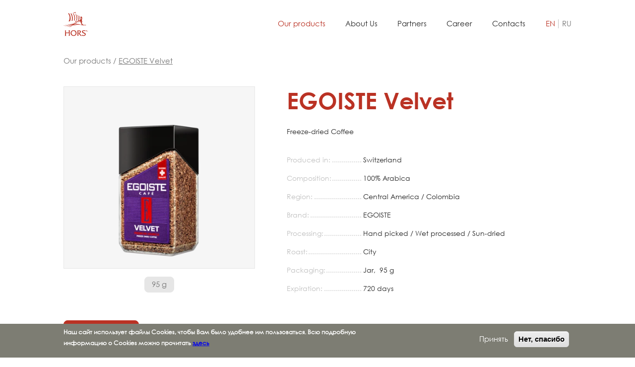

--- FILE ---
content_type: text/html; charset=UTF-8
request_url: https://www.hors.ru/en/products/egoiste-velvet
body_size: 8787
content:
<!DOCTYPE html>
<html lang="en" dir="ltr" prefix="content: http://purl.org/rss/1.0/modules/content/  dc: http://purl.org/dc/terms/  foaf: http://xmlns.com/foaf/0.1/  og: http://ogp.me/ns#  rdfs: http://www.w3.org/2000/01/rdf-schema#  schema: http://schema.org/  sioc: http://rdfs.org/sioc/ns#  sioct: http://rdfs.org/sioc/types#  skos: http://www.w3.org/2004/02/skos/core#  xsd: http://www.w3.org/2001/XMLSchema# ">
  <head>
    <meta charset="utf-8" />
<noscript><style>form.antibot * :not(.antibot-message) { display: none !important; }</style>
</noscript><link rel="canonical" href="http://www.hors.ru/en/products/egoiste-velvet" />
<meta name="description" content="Flavour: sweet fruits. Balanced and velvety taste." />
<meta name="Generator" content="Drupal 9 (https://www.drupal.org)" />
<meta name="MobileOptimized" content="width" />
<meta name="HandheldFriendly" content="true" />
<meta name="viewport" content="width=device-width, initial-scale=1.0" />
<style>div#sliding-popup, div#sliding-popup .eu-cookie-withdraw-banner, .eu-cookie-withdraw-tab {background: #7D7D73} div#sliding-popup.eu-cookie-withdraw-wrapper { background: transparent; } #sliding-popup h1, #sliding-popup h2, #sliding-popup h3, #sliding-popup p, #sliding-popup label, #sliding-popup div, .eu-cookie-compliance-more-button, .eu-cookie-compliance-secondary-button, .eu-cookie-withdraw-tab { color: #ffffff;} .eu-cookie-withdraw-tab { border-color: #ffffff;}</style>
<link rel="preconnect" href="hello.myfonts.net" crossorigin="1" />
<link rel="preload" href="https://hello.myfonts.net/count/3a7477" as="style" />
<link rel="preload" href="/themes/custom/langskip/fonts/3A7477_1_0.woff2" as="font" />
<link rel="preload" href="/themes/custom/langskip/fonts/3A7477_0_0.woff2" as="font" />
<link rel="icon" href="/themes/custom/langskip/favicon.ico" type="image/vnd.microsoft.icon" />
<link rel="alternate" hreflang="en" href="http://www.hors.ru/en/products/egoiste-velvet" />
<link rel="alternate" hreflang="ru" href="http://www.hors.ru/products/egoiste-velvet" />
<script src="/sites/default/files/google_tag/default/google_tag.script.js?t9fj9w" defer></script>

    <title>EGOISTE Velvet | HORS&#039; Coffee House</title>
    <link rel="stylesheet" media="all" href="/sites/default/files/css/css_bZn8vR802OLL0fPOntC3lpGNmPYrt8szx3nACGV8vUU.css" />
<link rel="stylesheet" media="all" href="/sites/default/files/css/css_bTar3La2GxiBgb7XO6j3jrr57cgU_oGRswGjqjwtHpI.css" />
<link rel="stylesheet" media="all" href="/sites/default/files/css/css_upQtsgGtKoaUJXUrVBsIkJfEjh7bTWPoH3jY1swQ6r4.css" />
<link rel="stylesheet" media="all" href="/sites/default/files/css/css_VE-YCiE2yw2cwa_RMsu3kjzO0EX3pu72z0rZwOrqI_c.css" />

    <script src="/sites/default/files/js/js_zdFvxyLWv8mAnYAs5c_w9kyI_jF4jg_Jz6_zosB1f8A.js"></script>

  </head>
  <body class="not-front page-products-egoiste-velvet path-node page-node-type-product">
        <a href="#main-content" class="visually-hidden focusable skip-link">
      Skip to main content
    </a>
    <noscript><iframe src="https://www.googletagmanager.com/ns.html?id=GTM-PM79BWZ" height="0" width="0" style="display:none;visibility:hidden"></iframe></noscript>
      <div class="dialog-off-canvas-main-canvas" data-off-canvas-main-canvas>
    <div id="page" class="layout-container">

  <div id="navbar">
      <div class="region region-navbar">
    <div id="block-langskip-branding" class="block block-system block-system-branding-block block-default">
  
    
        <a href="/en" rel="home" class="site-logo">
      <img src="/themes/custom/langskip/logo.svg" alt="Home" />
    </a>
      </div>
<nav role="navigation" aria-labelledby="block-langskip-main-menu-menu" id="block-langskip-main-menu" class="block block-menu navigation menu--main">
            
  <h2 class="visually-hidden" id="block-langskip-main-menu-menu">Основная навигация</h2>
  

        
              <ul class="menu">
                    <li class="menu-item menu-item--active-trail">
        <a href="/en/products" data-drupal-link-system-path="products">Our products </a>
              </li>
                <li class="menu-item">
        <a href="/en/about" data-drupal-link-system-path="about">About Us</a>
              </li>
                <li class="menu-item">
        <a href="/en/partners" data-drupal-link-system-path="node/25">Partners</a>
              </li>
                <li class="menu-item">
        <a href="/en/career" data-drupal-link-system-path="career">Career</a>
              </li>
                <li class="menu-item">
        <a href="/en/contacts" data-drupal-link-system-path="contacts">Contacts</a>
              </li>
                <li class="menu-item">
        <a href="/en/legal-information" class="hidden-navbar" data-drupal-link-system-path="node/84">Legal information</a>
              </li>
        </ul>
  


  </nav>
<div class="language-switcher-language-url block block-language block-language-blocklanguage-interface block-default" id="block-language-switcher" role="navigation">
  
    
      <div class="block-content">
      <ul class="links"><li hreflang="en" data-drupal-link-system-path="node/41" class="en is-active"><a href="/en/products/egoiste-velvet" class="language-link is-active" hreflang="en" data-drupal-link-system-path="node/41">EN</a></li><li hreflang="ru" data-drupal-link-system-path="node/41" class="ru"><a href="/products/egoiste-velvet" class="language-link" hreflang="ru" data-drupal-link-system-path="node/41">RU</a></li></ul>
    </div>
  </div>


    <div class="overlay-open">
      <div class="icon"></div>
    </div>
  </div>

  </div>

  <div id="content" class="content">
    
    
          <main role="main" id="main" class="container">

          <div class="region region-breadcrumb">
    <div id="block-langskip-breadcrumbs" class="block block-system block-system-breadcrumb-block block-default">
  
    
      <div class="block-content">
        <nav class="breadcrumb" role="navigation" aria-labelledby="system-breadcrumb">
    <h2 id="system-breadcrumb" class="visually-hidden">Breadcrumb</h2>
    <ol>
          <li>
                  <a class="item-link" href="/en/products">Our products </a>
              </li>
          <li>
                  <span class="item-text">EGOISTE Velvet </span>
              </li>
        </ol>
  </nav>

    </div>
  </div>

  </div>

          <div class="region region-highlighted">
    <div id="block-langskip-page-title" class="block block-core block-page-title-block block-default">
  
    
      <div class="block-content">
      
    </div>
  </div>
<div data-drupal-messages-fallback class="hidden"></div>

  </div>

        

        <div id="main-content" tabindex="-1">
          <div class="layout-content">
              <div class="region region-content">
    <div id="block-langskip-content" class="block block-system block-system-main-block block-default">
  
    
      <div class="block-content">
      
<article role="article" about="/en/products/egoiste-velvet" class="node node--type-product node--view-mode-full product-page">

  
  

  <div class="node__content">
    <div class="product-variations">
      <h1 class="page-title"><span class="field field--name-title field--type-string field--label-hidden">EGOISTE Velvet </span>
</h1>
      <div class="image-group">
        <div class="product-card-image"><div class="views-element-container"><div class="view view-product-card view-id-product_card view-display-id-block_image js-view-dom-id-11b1bde8f2eb5ea970ea5b173dc8b9344ba496a7481e87cae76b1e5e90be828c">
  
    
      
      <div class="view-content">
        <div class="slick blazy slick--view slick--view--product-card slick--view--product-card--block-image slick--view--product-card-block-block-image unslick slick--optionset--product-card-image slick--less" data-blazy="" id="card-image">
  
        <div class="slick__slide slide slide--0">
      <div class="paragraph paragraph--type--product-variation paragraph--view-mode--card-image">
          
      <div class="field field--name-field-image field--type-entity-reference field--label-hidden field__items">
              <div class="field__item">    <picture>
                  <source srcset="/sites/default/files/styles/product_card_image_1x/public/images/fd_velvet.webp?itok=1ZSJUWd_ 1x, /sites/default/files/styles/product_card_image_2x/public/images/fd_velvet.webp?itok=56xYzGpo 2x" type="image/webp"/>
              <source srcset="/sites/default/files/styles/product_card_image_1x/public/images/fd_velvet.png?itok=1ZSJUWd_ 1x, /sites/default/files/styles/product_card_image_2x/public/images/fd_velvet.png?itok=56xYzGpo 2x" type="image/png"/>
                  <img srcset="/sites/default/files/styles/product_card_image_1x/public/images/fd_velvet.png?itok=1ZSJUWd_ 1x, /sites/default/files/styles/product_card_image_2x/public/images/fd_velvet.png?itok=56xYzGpo 2x" src="/sites/default/files/styles/product_card_image_1x/public/images/fd_velvet.png?itok=1ZSJUWd_" alt="egoiste-velvet-95-freeze" typeof="foaf:Image" />

  </picture>

</div>
          </div>
  
      </div>

  </div>

  
  </div>


    </div>
  
          </div>
</div>
</div>
        <div class="product-card-thumbnails"><div class="views-element-container"><div class="view view-product-card view-id-product_card view-display-id-block_thumbnails js-view-dom-id-3b60188bfddbae636070971234a99ee8557046901da040059e1d21ba8de7e457">
  
    
      
      <div class="view-content">
        <div class="slick blazy slick--view slick--view--product-card slick--view--product-card--block-thumbnails slick--view--product-card-block-block-thumbnails unslick slick--optionset--product-card-thumbnails slick--main slick--less" data-blazy="" id="card-thumbnails">
  
        <div class="slick__slide slide slide--0">
    
  <div class="paragraph paragraph--type--product-variation paragraph--view-mode--card-thumbnail">
                  
            <div class="field field--name-field-packaging-weight field--type-list-integer field--label-hidden field__item">95 g</div>
      
            </div>

  </div>

  
  </div>


    </div>
  
          </div>
</div>
</div>
      </div>
      <div class="product-card-info"><div class="views-element-container"><div class="view view-product-card view-id-product_card view-display-id-block_info js-view-dom-id-9a1e1e34b54cca13688fb6f81fe0f17221b06855b608083cd735ea5e7d16f18a">
  
    
      
      <div class="view-content">
        <div class="slick blazy slick--view slick--view--product-card slick--view--product-card--block-info slick--view--product-card-block-block-info unslick slick--optionset--product-card-info slick--less" data-blazy="" id="card-info">
  
        <div class="slick__slide slide slide--0">
    
  <div class="paragraph paragraph--type--product-variation paragraph--view-mode--card-info">
          
            <div class="field field--name-field-variation-type field--type-list-string field--label-hidden field__item">Freeze-dried Coffee</div>
      
      
  <div class="field field--name-field-produced field--type-list-string field--label-inline">
    <div class="label-wrapper">
      <div class="field__label">Produced in</div>
    </div>
              <div class="field__item">Switzerland</div>
          </div>

      
  <div class="field field--name-field-subtitle field--type-text-long field--label-inline">
    <div class="label-wrapper">
      <div class="field__label">Composition</div>
    </div>
              <div class="field__item">100% Arabica</div>
          </div>

      
  <div class="field field--name-field-region field--type-list-string field--label-inline">
    <div class="label-wrapper">
      <div class="field__label">Region</div>
    </div>
              <div class="field__item">Central America / Colombia</div>
          </div>

      
  <div class="field field--name-field-brand field--type-entity-reference field--label-inline">
    <div class="label-wrapper">
      <div class="field__label">Brand</div>
    </div>
              <div class="field__item">EGOISTE</div>
          </div>

      
  <div class="field field--name-field-processing field--type-list-string field--label-inline">
    <div class="label-wrapper">
      <div class="field__label">Processing</div>
    </div>
              <div class="field__item">Hand picked / Wet processed / Sun-dried</div>
          </div>

      
  <div class="field field--name-field-roast field--type-list-string field--label-inline">
    <div class="label-wrapper">
      <div class="field__label">Roast</div>
    </div>
              <div class="field__item">City</div>
          </div>

      
      <div class="field field--label-inline product-packaging">
        <div class="label-wrapper">
          <div class="field__label">Packaging</div>
        </div>
        <div class="field__item">
          
            <div class="field field--name-field-packaging-type field--type-list-string field--label-hidden field__item">Jar</div>
      
                      
            <div class="field field--name-field-packaging-weight field--type-list-integer field--label-hidden field__item">95 g</div>
      
                  </div>
      </div>
      
  <div class="field field--name-field-expiration field--type-list-string field--label-inline">
    <div class="label-wrapper">
      <div class="field__label">Expiration</div>
    </div>
              <div class="field__item">720 days</div>
          </div>

      </div>

  </div>

  
  </div>


    </div>
  
          </div>
</div>
</div>
    </div>
    <div class="product-tabs">
              <div class="product-tab tab-description is-active" data-target="product-description">
          Description
        </div>
        <div class="product-tab-content tab-description is-visible" id="product-description">
          <div class="content-wrapper">
            Flavour: sweet fruits. Balanced and velvety taste.
          </div>
        </div>
                </div>
    <div class="product-logistic">
      
    </div>
  </div>

</article>

    </div>
  </div>

  </div>

          </div>
                      <aside class="layout-sidebar-first" role="complementary">
                <div class="region region-sidebar-first filters-wrapper">
    <div class="filters-toggle">
      Filters
    </div>
    <div class="filters-content">
      <div class="content-wrapper">
        <div class="facet-inactive block-facets-ajax js-facet-block-id-brand_categories_facet hidden block-facet--checkbox block block-facets block-facet-blockbrand-category block-default" id="block-brand-categories-facet">
  
    
      <div class="block-content">
      <div data-drupal-facet-id="brand_category" class="facet-empty facet-hidden"><div class="facets-widget-checkbox">
      
</div>
</div>

    </div>
  </div>

      </div>
    </div>
  </div>

            </aside>
          
          
        </div>
        
      </main>    
          <div id="after-main">
          <div class="region region-after-main">
    <div id="block-product-recommended" class="block block-block-content block-block-content9890ab8f-374e-4808-9531-fb8d300bbfa5 block-info product-recommended block-product-slider">
  
  
            <div class="block-content">
        <div class="container block-title">
          
            <div class="clearfix text-formatted field field--name-field-title field--type-text field--label-hidden field__item"><p>We recommend</p></div>
      
        </div>
        <div class="views-element-container"><div class="view view-products-slider view-id-products_slider view-display-id-block_recommended js-view-dom-id-58ac1b7e55014c24bc9034b1bc6abcd6b06842350274ef245d7bafd1534fb621">
  
    
      
      <div class="view-content">
        <div class="slick blazy slick--view slick--view--products-slider slick--view--products-slider--block-recommended slick--view--products-slider-block-block-recommended slick--optionset--products" data-blazy="" id="slick-views-products-slider-block-block-recommended-1">
      <div id="slick-views-products-slider-block-block-recommended-1-slider" data-slick="{&quot;infinite&quot;:false,&quot;lazyLoad&quot;:&quot;blazy&quot;,&quot;variableWidth&quot;:true,&quot;count&quot;:9}" class="slick__slider">
  
        <div class="slick__slide slide slide--0">
    
<div role="article" about="/en/products/egoiste-noir" class="node node--type-product node--view-mode-teaser product-teaser">
  <a href="/en/products/egoiste-noir" rel="bookmark">
    <div class="product-image-group">
      <div class="image-box">
      <div class="field field--name-field-image field--type-entity-reference field--label-hidden field__items">
              <div class="field__item">    <picture>
                  <source srcset="/sites/default/files/styles/product_slider_image_1x/public/images/fd_noir.webp?itok=xNDKX-Ck 1x, /sites/default/files/styles/product_slider_image_2x/public/images/fd_noir.webp?itok=JtCWeAhW 2x" type="image/webp"/>
              <source srcset="/sites/default/files/styles/product_slider_image_1x/public/images/fd_noir.png?itok=xNDKX-Ck 1x, /sites/default/files/styles/product_slider_image_2x/public/images/fd_noir.png?itok=JtCWeAhW 2x" type="image/png"/>
                  <img srcset="/sites/default/files/styles/product_slider_image_1x/public/images/fd_noir.png?itok=xNDKX-Ck 1x, /sites/default/files/styles/product_slider_image_2x/public/images/fd_noir.png?itok=JtCWeAhW 2x" src="/sites/default/files/styles/product_slider_image_1x/public/images/fd_noir.png?itok=xNDKX-Ck" alt="egoiste-noir-100-freeze-dried" typeof="foaf:Image" />

  </picture>

</div>
          </div>
  </div>
    </div>
    <div class="product-info-group">
      <div class="product-title"><span class="field field--name-title field--type-string field--label-hidden">EGOISTE Noir</span>
</div>
      <div class="product-info">
        
            <div class="field field--name-field-variation-type field--type-list-string field--label-hidden field__item">Freeze-dried Coffee</div>
      
                <div class="field">100% Arabica</div>
        
            <div class="field field--name-field-region field--type-list-string field--label-hidden field__item">Kenya</div>
             
      </div>
      <div class="product-variations">
                                        
            <div class="field field--name-field-packaging-weight field--type-list-integer field--label-hidden field__item">100 g</div>
      
                                                  
            <div class="field field--name-field-packaging-weight field--type-list-integer field--label-hidden field__item">70 g</div>
      
                        </div>
    </div>
    <div class="product-hover-group">
      <div class="title-group">
        
            <div class="field field--name-field-brand field--type-entity-reference field--label-hidden field__item">EGOISTE</div>
      
        
            <div class="clearfix text-formatted field field--name-field-title field--type-text field--label-hidden field__item">Noir</div>
      
      </div>
      <div class="product-description">
        
            <div class="field field--name-field-description-short field--type-string-long field--label-hidden field__item">Flavour: dark chocolate, fruits.</div>
      
      </div>
      <div class="read-more">Read more</div>
    </div>
  </a>
</div>

  </div>
  <div class="slick__slide slide slide--1">
    
<div role="article" about="/en/products/egoiste-double-espresso" class="node node--type-product node--view-mode-teaser product-teaser">
  <a href="/en/products/egoiste-double-espresso" rel="bookmark">
    <div class="product-image-group">
      <div class="image-box">
      <div class="field field--name-field-image field--type-entity-reference field--label-hidden field__items">
              <div class="field__item">    <picture>
                  <source srcset="/sites/default/files/styles/product_slider_image_1x/public/images/fd_double_espresso_100.webp?itok=O6YiFA5R 1x, /sites/default/files/styles/product_slider_image_2x/public/images/fd_double_espresso_100.webp?itok=3rCNVDCe 2x" type="image/webp"/>
              <source srcset="/sites/default/files/styles/product_slider_image_1x/public/images/fd_double_espresso_100.png?itok=O6YiFA5R 1x, /sites/default/files/styles/product_slider_image_2x/public/images/fd_double_espresso_100.png?itok=3rCNVDCe 2x" type="image/png"/>
                  <img srcset="/sites/default/files/styles/product_slider_image_1x/public/images/fd_double_espresso_100.png?itok=O6YiFA5R 1x, /sites/default/files/styles/product_slider_image_2x/public/images/fd_double_espresso_100.png?itok=3rCNVDCe 2x" src="/sites/default/files/styles/product_slider_image_1x/public/images/fd_double_espresso_100.png?itok=O6YiFA5R" alt="EGOISTE-Double-Espresso-100" typeof="foaf:Image" />

  </picture>

</div>
          </div>
  </div>
    </div>
    <div class="product-info-group">
      <div class="product-title"><span class="field field--name-title field--type-string field--label-hidden">EGOISTE Double Espresso</span>
</div>
      <div class="product-info">
        
            <div class="field field--name-field-variation-type field--type-list-string field--label-hidden field__item">Freeze-dried Coffee</div>
      
                <div class="field">100% Arabica</div>
        
            <div class="field field--name-field-region field--type-list-string field--label-hidden field__item">South America</div>
             
      </div>
      <div class="product-variations">
                                        
            <div class="field field--name-field-packaging-weight field--type-list-integer field--label-hidden field__item">100 g</div>
      
                                                  
            <div class="field field--name-field-packaging-weight field--type-list-integer field--label-hidden field__item">70 g</div>
      
                        </div>
    </div>
    <div class="product-hover-group">
      <div class="title-group">
        
            <div class="field field--name-field-brand field--type-entity-reference field--label-hidden field__item">EGOISTE</div>
      
        
            <div class="clearfix text-formatted field field--name-field-title field--type-text field--label-hidden field__item">Double Espresso</div>
      
      </div>
      <div class="product-description">
        
            <div class="field field--name-field-description-short field--type-string-long field--label-hidden field__item">Flavour: dark chocolate, nougat.</div>
      
      </div>
      <div class="read-more">Read more</div>
    </div>
  </a>
</div>

  </div>
  <div class="slick__slide slide slide--2">
    
<div role="article" about="/en/products/egoiste-grand-cru" class="node node--type-product node--view-mode-teaser product-teaser">
  <a href="/en/products/egoiste-grand-cru" rel="bookmark">
    <div class="product-image-group">
      <div class="image-box">
      <div class="field field--name-field-image field--type-entity-reference field--label-hidden field__items">
              <div class="field__item">    <picture>
                  <source srcset="/sites/default/files/styles/product_slider_image_1x/public/images/fd_grand_cru.webp?itok=xSKr3M85 1x, /sites/default/files/styles/product_slider_image_2x/public/images/fd_grand_cru.webp?itok=vyoCO-KQ 2x" type="image/webp"/>
              <source srcset="/sites/default/files/styles/product_slider_image_1x/public/images/fd_grand_cru.png?itok=xSKr3M85 1x, /sites/default/files/styles/product_slider_image_2x/public/images/fd_grand_cru.png?itok=vyoCO-KQ 2x" type="image/png"/>
                  <img srcset="/sites/default/files/styles/product_slider_image_1x/public/images/fd_grand_cru.png?itok=xSKr3M85 1x, /sites/default/files/styles/product_slider_image_2x/public/images/fd_grand_cru.png?itok=vyoCO-KQ 2x" src="/sites/default/files/styles/product_slider_image_1x/public/images/fd_grand_cru.png?itok=xSKr3M85" alt="EGOISTE-Grand-Cru-95-Freeze" typeof="foaf:Image" />

  </picture>

</div>
          </div>
  </div>
    </div>
    <div class="product-info-group">
      <div class="product-title"><span class="field field--name-title field--type-string field--label-hidden">EGOISTE Grand Cru</span>
</div>
      <div class="product-info">
        
            <div class="field field--name-field-variation-type field--type-list-string field--label-hidden field__item">Instant Ground Coffee In-Fi® Technology</div>
      
                <div class="field">100% Arabica: 15% Ground (anaerobic arabica from Costa Rica) / 85% Instant Coffee</div>
        
            <div class="field field--name-field-region field--type-list-string field--label-hidden field__item">Ethiopia Sidamo / Kenya / Colombia / Costa Rica</div>
             
      </div>
      <div class="product-variations">
                                        
            <div class="field field--name-field-packaging-weight field--type-list-integer field--label-hidden field__item">95 g</div>
      
                        </div>
    </div>
    <div class="product-hover-group">
      <div class="title-group">
        
            <div class="field field--name-field-brand field--type-entity-reference field--label-hidden field__item">EGOISTE</div>
      
        
            <div class="clearfix text-formatted field field--name-field-title field--type-text field--label-hidden field__item">Grand Cru</div>
      
      </div>
      <div class="product-description">
        
            <div class="field field--name-field-description-short field--type-string-long field--label-hidden field__item">Flavour: Sweet Apple Strudel with Cinnamon.</div>
      
      </div>
      <div class="read-more">Read more</div>
    </div>
  </a>
</div>

  </div>
  <div class="slick__slide slide slide--3">
    
<div role="article" about="/en/products/egoister-platinum" class="node node--type-product node--view-mode-teaser product-teaser">
  <a href="/en/products/egoister-platinum" rel="bookmark">
    <div class="product-image-group">
      <div class="image-box">
      <div class="field field--name-field-image field--type-entity-reference field--label-hidden field__items">
              <div class="field__item">    <picture>
                  <source srcset="/sites/default/files/styles/product_slider_image_1x/public/images/fd_platinum.webp?itok=sgaZxF3u 1x, /sites/default/files/styles/product_slider_image_2x/public/images/fd_platinum.webp?itok=o2iVztR- 2x" type="image/webp"/>
              <source srcset="/sites/default/files/styles/product_slider_image_1x/public/images/fd_platinum.png?itok=sgaZxF3u 1x, /sites/default/files/styles/product_slider_image_2x/public/images/fd_platinum.png?itok=o2iVztR- 2x" type="image/png"/>
                  <img srcset="/sites/default/files/styles/product_slider_image_1x/public/images/fd_platinum.png?itok=sgaZxF3u 1x, /sites/default/files/styles/product_slider_image_2x/public/images/fd_platinum.png?itok=o2iVztR- 2x" src="/sites/default/files/styles/product_slider_image_1x/public/images/fd_platinum.png?itok=sgaZxF3u" alt="egoiste-platinum-gc100" typeof="foaf:Image" />

  </picture>

</div>
          </div>
  </div>
    </div>
    <div class="product-info-group">
      <div class="product-title"><span class="field field--name-title field--type-string field--label-hidden">EGOISTE Platinum</span>
</div>
      <div class="product-info">
        
            <div class="field field--name-field-variation-type field--type-list-string field--label-hidden field__item">Freeze-dried Coffee</div>
      
                <div class="field">100% Arabica</div>
        
            <div class="field field--name-field-region field--type-list-string field--label-hidden field__item">Colombia</div>
             
      </div>
      <div class="product-variations">
                                        
            <div class="field field--name-field-packaging-weight field--type-list-integer field--label-hidden field__item">100 g</div>
      
                        </div>
    </div>
    <div class="product-hover-group">
      <div class="title-group">
        
            <div class="field field--name-field-brand field--type-entity-reference field--label-hidden field__item">EGOISTE</div>
      
        
            <div class="clearfix text-formatted field field--name-field-title field--type-text field--label-hidden field__item">Platinum</div>
      
      </div>
      <div class="product-description">
        
            <div class="field field--name-field-description-short field--type-string-long field--label-hidden field__item">Flavour: floral, berry taste.</div>
      
      </div>
      <div class="read-more">Read more</div>
    </div>
  </a>
</div>

  </div>
  <div class="slick__slide slide slide--4">
    
<div role="article" about="/en/products/egoiste-private" class="node node--type-product node--view-mode-teaser product-teaser">
  <a href="/en/products/egoiste-private" rel="bookmark">
    <div class="product-image-group">
      <div class="image-box">
      <div class="field field--name-field-image field--type-entity-reference field--label-hidden field__items">
              <div class="field__item">    <picture>
                  <source srcset="/sites/default/files/styles/product_slider_image_1x/public/images/fd_private.webp?itok=pB60Jd7P 1x, /sites/default/files/styles/product_slider_image_2x/public/images/fd_private.webp?itok=SQuO9oVt 2x" type="image/webp"/>
              <source srcset="/sites/default/files/styles/product_slider_image_1x/public/images/fd_private.png?itok=pB60Jd7P 1x, /sites/default/files/styles/product_slider_image_2x/public/images/fd_private.png?itok=SQuO9oVt 2x" type="image/png"/>
                  <img srcset="/sites/default/files/styles/product_slider_image_1x/public/images/fd_private.png?itok=pB60Jd7P 1x, /sites/default/files/styles/product_slider_image_2x/public/images/fd_private.png?itok=SQuO9oVt 2x" src="/sites/default/files/styles/product_slider_image_1x/public/images/fd_private.png?itok=pB60Jd7P" alt="egoiste-private-gc100" typeof="foaf:Image" />

  </picture>

</div>
          </div>
  </div>
    </div>
    <div class="product-info-group">
      <div class="product-title"><span class="field field--name-title field--type-string field--label-hidden">EGOISTE Private</span>
</div>
      <div class="product-info">
        
            <div class="field field--name-field-variation-type field--type-list-string field--label-hidden field__item">Freeze-dried Coffee</div>
      
                <div class="field">100% Arabica</div>
        
            <div class="field field--name-field-region field--type-list-string field--label-hidden field__item">Kenya</div>
             
      </div>
      <div class="product-variations">
                                        
            <div class="field field--name-field-packaging-weight field--type-list-integer field--label-hidden field__item">100 g</div>
      
                        </div>
    </div>
    <div class="product-hover-group">
      <div class="title-group">
        
            <div class="field field--name-field-brand field--type-entity-reference field--label-hidden field__item">EGOISTE</div>
      
        
            <div class="clearfix text-formatted field field--name-field-title field--type-text field--label-hidden field__item">Private</div>
      
      </div>
      <div class="product-description">
        
            <div class="field field--name-field-description-short field--type-string-long field--label-hidden field__item">Flavour: dark chocolate, fruits.</div>
      
      </div>
      <div class="read-more">Read more</div>
    </div>
  </a>
</div>

  </div>
  <div class="slick__slide slide slide--5">
    
<div role="article" about="/en/products/egoiste-special" class="node node--type-product node--view-mode-teaser product-teaser">
  <a href="/en/products/egoiste-special" rel="bookmark">
    <div class="product-image-group">
      <div class="image-box">
      <div class="field field--name-field-image field--type-entity-reference field--label-hidden field__items">
              <div class="field__item">    <picture>
                  <source srcset="/sites/default/files/styles/product_slider_image_1x/public/images/fd_special_100.webp?itok=hBei1NcX 1x, /sites/default/files/styles/product_slider_image_2x/public/images/fd_special_100.webp?itok=bbFKWRhY 2x" type="image/webp"/>
              <source srcset="/sites/default/files/styles/product_slider_image_1x/public/images/fd_special_100.png?itok=hBei1NcX 1x, /sites/default/files/styles/product_slider_image_2x/public/images/fd_special_100.png?itok=bbFKWRhY 2x" type="image/png"/>
                  <img srcset="/sites/default/files/styles/product_slider_image_1x/public/images/fd_special_100.png?itok=hBei1NcX 1x, /sites/default/files/styles/product_slider_image_2x/public/images/fd_special_100.png?itok=bbFKWRhY 2x" src="/sites/default/files/styles/product_slider_image_1x/public/images/fd_special_100.png?itok=hBei1NcX" alt="egoiste-special-100-in-fi-freeze" typeof="foaf:Image" />

  </picture>

</div>
          </div>
  </div>
    </div>
    <div class="product-info-group">
      <div class="product-title"><span class="field field--name-title field--type-string field--label-hidden">EGOISTE Special</span>
</div>
      <div class="product-info">
        
            <div class="field field--name-field-variation-type field--type-list-string field--label-hidden field__item">Instant Ground Coffee In-Fi® Technology</div>
      
                <div class="field">100% Arabica: 20% Ground / 80% Instant Coffee</div>
        
            <div class="field field--name-field-region field--type-list-string field--label-hidden field__item">Colombia</div>
             
      </div>
      <div class="product-variations">
                                        
            <div class="field field--name-field-packaging-weight field--type-list-integer field--label-hidden field__item">100 g</div>
      
                                                  
            <div class="field field--name-field-packaging-weight field--type-list-integer field--label-hidden field__item">50 g</div>
      
                        </div>
    </div>
    <div class="product-hover-group">
      <div class="title-group">
        
            <div class="field field--name-field-brand field--type-entity-reference field--label-hidden field__item">EGOISTE</div>
      
        
            <div class="clearfix text-formatted field field--name-field-title field--type-text field--label-hidden field__item">Special</div>
      
      </div>
      <div class="product-description">
        
            <div class="field field--name-field-description-short field--type-string-long field--label-hidden field__item">Flavour: dark chocolate and tropical fruits.</div>
      
      </div>
      <div class="read-more">Read more</div>
    </div>
  </a>
</div>

  </div>
  <div class="slick__slide slide slide--6">
    
<div role="article" about="/en/products/egoiste-truffle" class="node node--type-product node--view-mode-teaser product-teaser">
  <a href="/en/products/egoiste-truffle" rel="bookmark">
    <div class="product-image-group">
      <div class="image-box">
      <div class="field field--name-field-image field--type-entity-reference field--label-hidden field__items">
              <div class="field__item">    <picture>
                  <source srcset="/sites/default/files/styles/product_slider_image_1x/public/images/fd_truffle.webp?itok=GnAGx4hS 1x, /sites/default/files/styles/product_slider_image_2x/public/images/fd_truffle.webp?itok=dZDNGopx 2x" type="image/webp"/>
              <source srcset="/sites/default/files/styles/product_slider_image_1x/public/images/fd_truffle.png?itok=GnAGx4hS 1x, /sites/default/files/styles/product_slider_image_2x/public/images/fd_truffle.png?itok=dZDNGopx 2x" type="image/png"/>
                  <img srcset="/sites/default/files/styles/product_slider_image_1x/public/images/fd_truffle.png?itok=GnAGx4hS 1x, /sites/default/files/styles/product_slider_image_2x/public/images/fd_truffle.png?itok=dZDNGopx 2x" src="/sites/default/files/styles/product_slider_image_1x/public/images/fd_truffle.png?itok=GnAGx4hS" alt="egoiste-truffle-95-freeze-dried" typeof="foaf:Image" />

  </picture>

</div>
          </div>
  </div>
    </div>
    <div class="product-info-group">
      <div class="product-title"><span class="field field--name-title field--type-string field--label-hidden">EGOISTE Truffle</span>
</div>
      <div class="product-info">
        
            <div class="field field--name-field-variation-type field--type-list-string field--label-hidden field__item">Freeze-dried Coffee</div>
      
                <div class="field">100% Premium Arabica</div>
        
            <div class="field field--name-field-region field--type-list-string field--label-hidden field__item">Brazil / Guatemala / Colombia</div>
             
      </div>
      <div class="product-variations">
                                        
            <div class="field field--name-field-packaging-weight field--type-list-integer field--label-hidden field__item">95 g</div>
      
                        </div>
    </div>
    <div class="product-hover-group">
      <div class="title-group">
        
            <div class="field field--name-field-brand field--type-entity-reference field--label-hidden field__item">EGOISTE</div>
      
        
            <div class="clearfix text-formatted field field--name-field-title field--type-text field--label-hidden field__item">Truffle</div>
      
      </div>
      <div class="product-description">
        
            <div class="field field--name-field-description-short field--type-string-long field--label-hidden field__item">Flavour: Dark Chocolate, Almond.</div>
      
      </div>
      <div class="read-more">Read more</div>
    </div>
  </a>
</div>

  </div>
  <div class="slick__slide slide slide--7">
    
<div role="article" about="/en/products/egoiste-vs" class="node node--type-product node--view-mode-teaser product-teaser">
  <a href="/en/products/egoiste-vs" rel="bookmark">
    <div class="product-image-group">
      <div class="image-box">
      <div class="field field--name-field-image field--type-entity-reference field--label-hidden field__items">
              <div class="field__item">    <picture>
                  <source srcset="/sites/default/files/styles/product_slider_image_1x/public/images/fd_v.s.webp?itok=LCn13Aqq 1x, /sites/default/files/styles/product_slider_image_2x/public/images/fd_v.s.webp?itok=0eyBXp8n 2x" type="image/webp"/>
              <source srcset="/sites/default/files/styles/product_slider_image_1x/public/images/fd_v.s.png?itok=LCn13Aqq 1x, /sites/default/files/styles/product_slider_image_2x/public/images/fd_v.s.png?itok=0eyBXp8n 2x" type="image/png"/>
                  <img srcset="/sites/default/files/styles/product_slider_image_1x/public/images/fd_v.s.png?itok=LCn13Aqq 1x, /sites/default/files/styles/product_slider_image_2x/public/images/fd_v.s.png?itok=0eyBXp8n 2x" src="/sites/default/files/styles/product_slider_image_1x/public/images/fd_v.s.png?itok=LCn13Aqq" alt="egoiste-VS-100-in-fi-freeze" typeof="foaf:Image" />

  </picture>

</div>
          </div>
  </div>
    </div>
    <div class="product-info-group">
      <div class="product-title"><span class="field field--name-title field--type-string field--label-hidden">EGOISTE V.S (Very Special)</span>
</div>
      <div class="product-info">
        
            <div class="field field--name-field-variation-type field--type-list-string field--label-hidden field__item">Instant Ground Coffee In-Fi® Technology</div>
      
                <div class="field">100% Arabica, 20% Ground / 80% Instant Coffee</div>
        
            <div class="field field--name-field-region field--type-list-string field--label-hidden field__item">Kenya</div>
             
      </div>
      <div class="product-variations">
                                        
            <div class="field field--name-field-packaging-weight field--type-list-integer field--label-hidden field__item">100 g</div>
      
                        </div>
    </div>
    <div class="product-hover-group">
      <div class="title-group">
        
            <div class="field field--name-field-brand field--type-entity-reference field--label-hidden field__item">EGOISTE</div>
      
        
            <div class="clearfix text-formatted field field--name-field-title field--type-text field--label-hidden field__item">V.S</div>
      
      </div>
      <div class="product-description">
        
            <div class="field field--name-field-description-short field--type-string-long field--label-hidden field__item">Flavour: berries (raspberry, blackberry).</div>
      
      </div>
      <div class="read-more">Read more</div>
    </div>
  </a>
</div>

  </div>
  <div class="slick__slide slide slide--8">
    
<div role="article" about="/en/products/egoiste-xo" class="node node--type-product node--view-mode-teaser product-teaser">
  <a href="/en/products/egoiste-xo" rel="bookmark">
    <div class="product-image-group">
      <div class="image-box">
      <div class="field field--name-field-image field--type-entity-reference field--label-hidden field__items">
              <div class="field__item">    <picture>
                  <source srcset="/sites/default/files/styles/product_slider_image_1x/public/images/fd_platinum-1.webp?itok=ODOS0FJR 1x, /sites/default/files/styles/product_slider_image_2x/public/images/fd_platinum-1.webp?itok=qZlU5phj 2x" type="image/webp"/>
              <source srcset="/sites/default/files/styles/product_slider_image_1x/public/images/fd_platinum-1.png?itok=ODOS0FJR 1x, /sites/default/files/styles/product_slider_image_2x/public/images/fd_platinum-1.png?itok=qZlU5phj 2x" type="image/png"/>
                  <img srcset="/sites/default/files/styles/product_slider_image_1x/public/images/fd_platinum-1.png?itok=ODOS0FJR 1x, /sites/default/files/styles/product_slider_image_2x/public/images/fd_platinum-1.png?itok=qZlU5phj 2x" src="/sites/default/files/styles/product_slider_image_1x/public/images/fd_platinum-1.png?itok=ODOS0FJR" alt="egoiste-XO-100-in-fi-freeze" typeof="foaf:Image" />

  </picture>

</div>
          </div>
  </div>
    </div>
    <div class="product-info-group">
      <div class="product-title"><span class="field field--name-title field--type-string field--label-hidden">EGOISTE X.O (Extra Original)</span>
</div>
      <div class="product-info">
        
            <div class="field field--name-field-variation-type field--type-list-string field--label-hidden field__item">Instant Ground Coffee In-Fi® Technology</div>
      
                <div class="field">100% Arabica, 30% Ground / 70% Instant Coffee.</div>
        
            <div class="field field--name-field-region field--type-list-string field--label-hidden field__item">Colombia</div>
             
      </div>
      <div class="product-variations">
                                        
            <div class="field field--name-field-packaging-weight field--type-list-integer field--label-hidden field__item">100 g</div>
      
                        </div>
    </div>
    <div class="product-hover-group">
      <div class="title-group">
        
            <div class="field field--name-field-brand field--type-entity-reference field--label-hidden field__item">EGOISTE</div>
      
        
            <div class="clearfix text-formatted field field--name-field-title field--type-text field--label-hidden field__item">X.O</div>
      
      </div>
      <div class="product-description">
        
            <div class="field field--name-field-description-short field--type-string-long field--label-hidden field__item">Flavour: dark chocolate, spicies.</div>
      
      </div>
      <div class="read-more">Read more</div>
    </div>
  </a>
</div>

  </div>

  
      </div>
          <nav role="navigation" class="slick__arrow">
        <button type="button" data-role="none" class="slick-prev" aria-label="Previous" tabindex="0">Previous</button>
                <button type="button" data-role="none" class="slick-next" aria-label="Next" tabindex="0">Next</button>
      </nav>
      </div>


    </div>
  
          </div>
</div>

        <div class="container">
          
        </div>
      </div>
      </div>

  </div>

      </div>
    
  </div>
  <footer id="footer" role="contentinfo">
      <div class="region region-footer">
    <div id="block-block-footer" class="block block-block-content block-block-content6576f6aa-8d78-4cac-8b95-ddc8dd5c2f87 block-footer">
  
    
    <div class="block-content">
    <div class="content-group">
      <div class="footer-brands">
        <div class="menu-toggle">
          <div class="menu-toggle-content">
            <div class="label">Our Brands<span class="icon"></span></div>
          </div>
        </div>
        <div class="menu-content">
          <div class="views-element-container"><div class="view view-brands view-id-brands view-display-id-block_menu js-view-dom-id-d7f260c1a1eff28f2e97dbafbe466f3052dbf4c66028fcafc4d39e6cc532e8e7">
  
    
      
      <div class="view-content">
      <div>
  
  <ul class="menu">

          <li><a href="/en/products/egoiste" hreflang="en">EGOISTE</a></li>
          <li><a href="/en/products/bushido" hreflang="en">BUSHIDO</a></li>
          <li><a href="/en/products/today" hreflang="en">TODAY</a></li>
          <li><a href="/en/products/moskofe" hreflang="en">МОСКОФЕ</a></li>
          <li><a href="/en/products/elza" hreflang="en">ELZA</a></li>
          <li><a href="/en/products/tibets-herbs" hreflang="en">TIBET’S HERBS</a></li>
    
  </ul>

</div>

    </div>
  
          </div>
</div>

        </div>
      </div>
      <div class="footer-emails">
      <div class="double-field-unformatted-list field field--name-field-email-w-title field--type-double-field field--label-hidden field__items">
              <div class="container-inline field__item">  <div class="double-field-first">General inquiries</div>
    <div class="double-field-second"><a href="mailto:info@hors.ru">info@hors.ru</a></div>
  </div>
              <div class="container-inline field__item">  <div class="double-field-first">Feedback and complaints</div>
    <div class="double-field-second"><a href="mailto:feedback@hors.ru">feedback@hors.ru</a></div>
  </div>
              <div class="container-inline field__item">  <div class="double-field-first">Work with us</div>
    <div class="double-field-second"><a href="mailto:hr@horsgroup.com">hr@horsgroup.com</a></div>
  </div>
              <div class="container-inline field__item">  <div class="double-field-first">On quality and conformity issues</div>
    <div class="double-field-second"><a href="mailto:qcontrol@hors.ru">qcontrol@hors.ru</a></div>
  </div>
          </div>
  </div>
      <div class="footer-menu">
              <ul class="menu">
                    <li class="menu-item">
        <a href="/en/about" data-drupal-link-system-path="about">About Us</a>
              </li>
                <li class="menu-item">
        <a href="/en/partners" data-drupal-link-system-path="node/25">Partners</a>
              </li>
                <li class="menu-item">
        <a href="/en/career" data-drupal-link-system-path="career">Career</a>
              </li>
                <li class="menu-item">
        <a href="/en/contacts" data-drupal-link-system-path="contacts">Contacts</a>
              </li>
                <li class="menu-item">
        <a href="/sites/default/files/downloads/privacy-policy.pdf">Privacy policy</a>
              </li>
                <li class="menu-item">
        <a href="/en/legal-information" data-drupal-link-system-path="node/84">Legal information</a>
              </li>
        </ul>
  

</div>
    </div>
    <div class="footer-copyright">
            <div class="clearfix text-formatted field field--name-body field--type-text-with-summary field--label-hidden field__item"><p>Copyright © HORS’. All rights reserved.</p></div>
      </div>
  </div>
</div>

  </div>

  </footer>

  <div id="overlay">
    <div class="overlay-close">
      <div class="icon"></div>
    </div>
      <div class="region region-overlay">
    <nav role="navigation" aria-labelledby="block-overlay-main-menu-menu" id="block-overlay-main-menu" class="block block-menu navigation menu--main">
            
  <h2 class="visually-hidden" id="block-overlay-main-menu-menu">Main navigation</h2>
  

        
              <ul class="menu">
                    <li class="menu-item menu-item--active-trail">
        <a href="/en/products" data-drupal-link-system-path="products">Our products </a>
              </li>
                <li class="menu-item">
        <a href="/en/about" data-drupal-link-system-path="about">About Us</a>
              </li>
                <li class="menu-item">
        <a href="/en/partners" data-drupal-link-system-path="node/25">Partners</a>
              </li>
                <li class="menu-item">
        <a href="/en/career" data-drupal-link-system-path="career">Career</a>
              </li>
                <li class="menu-item">
        <a href="/en/contacts" data-drupal-link-system-path="contacts">Contacts</a>
              </li>
                <li class="menu-item">
        <a href="/en/legal-information" class="hidden-navbar" data-drupal-link-system-path="node/84">Legal information</a>
              </li>
        </ul>
  


  </nav>

  </div>

  </div>

</div>
  </div>

    
    <script type="application/json" data-drupal-selector="drupal-settings-json">{"path":{"baseUrl":"\/","scriptPath":null,"pathPrefix":"en\/","currentPath":"node\/41","currentPathIsAdmin":false,"isFront":false,"currentLanguage":"en"},"pluralDelimiter":"\u0003","suppressDeprecationErrors":true,"ajaxPageState":{"libraries":"blazy\/blazy,blazy\/classlist,blazy\/load,blazy\/polyfill,blazy\/promise,blazy\/raf,blazy\/webp,classy\/base,classy\/messages,classy\/node,core\/modernizr,core\/normalize,core\/picturefill,eu_cookie_compliance\/eu_cookie_compliance_default,facets\/drupal.facets.checkbox-widget,facets\/drupal.facets.hierarchical,facets\/drupal.facets.views-ajax,langskip\/styles,paragraphs\/drupal.paragraphs.unpublished,slick\/slick.easing,slick\/slick.load,system\/base,views\/views.module","theme":"langskip","theme_token":null},"ajaxTrustedUrl":[],"eu_cookie_compliance":{"cookie_policy_version":"1.0.0","popup_enabled":true,"popup_agreed_enabled":false,"popup_hide_agreed":false,"popup_clicking_confirmation":false,"popup_scrolling_confirmation":false,"popup_html_info":"\u003Cdiv aria-labelledby=\u0022popup-text\u0022  class=\u0022eu-cookie-compliance-banner eu-cookie-compliance-banner-info eu-cookie-compliance-banner--opt-in\u0022\u003E\n  \u003Cdiv class=\u0022popup-content info eu-cookie-compliance-content\u0022\u003E\n        \u003Cdiv id=\u0022popup-text\u0022 class=\u0022eu-cookie-compliance-message\u0022 role=\u0022document\u0022\u003E\n      \u003Cp\u003E\u041d\u0430\u0448 \u0441\u0430\u0439\u0442 \u0438\u0441\u043f\u043e\u043b\u044c\u0437\u0443\u0435\u0442 \u0444\u0430\u0439\u043b\u044b Cookies, \u0447\u0442\u043e\u0431\u044b \u0412\u0430\u043c \u0431\u044b\u043b\u043e \u0443\u0434\u043e\u0431\u043d\u0435\u0435 \u0438\u043c \u043f\u043e\u043b\u044c\u0437\u043e\u0432\u0430\u0442\u044c\u0441\u044f. \u0412\u0441\u044e \u043f\u043e\u0434\u0440\u043e\u0431\u043d\u0443\u044e \u0438\u043d\u0444\u043e\u0440\u043c\u0430\u0446\u0438\u044e \u043e Cookies \u043c\u043e\u0436\u043d\u043e \u043f\u0440\u043e\u0447\u0438\u0442\u0430\u0442\u044c \u003Ca href=\u0022\/sites\/default\/files\/downloads\/privacy-policy.pdf\u0022\u003E\u0437\u0434\u0435\u0441\u044c\u003C\/a\u003E\u003C\/p\u003E\n          \u003C\/div\u003E\n\n    \n    \u003Cdiv id=\u0022popup-buttons\u0022 class=\u0022eu-cookie-compliance-buttons\u0022\u003E\n            \u003Cbutton type=\u0022button\u0022 class=\u0022agree-button eu-cookie-compliance-secondary-button\u0022\u003E\u041f\u0440\u0438\u043d\u044f\u0442\u044c\u003C\/button\u003E\n              \u003Cbutton type=\u0022button\u0022 class=\u0022decline-button eu-cookie-compliance-default-button\u0022\u003E\u041d\u0435\u0442, \u0441\u043f\u0430\u0441\u0438\u0431\u043e\u003C\/button\u003E\n          \u003C\/div\u003E\n  \u003C\/div\u003E\n\u003C\/div\u003E","use_mobile_message":false,"mobile_popup_html_info":"\u003Cdiv aria-labelledby=\u0022popup-text\u0022  class=\u0022eu-cookie-compliance-banner eu-cookie-compliance-banner-info eu-cookie-compliance-banner--opt-in\u0022\u003E\n  \u003Cdiv class=\u0022popup-content info eu-cookie-compliance-content\u0022\u003E\n        \u003Cdiv id=\u0022popup-text\u0022 class=\u0022eu-cookie-compliance-message\u0022 role=\u0022document\u0022\u003E\n      \n          \u003C\/div\u003E\n\n    \n    \u003Cdiv id=\u0022popup-buttons\u0022 class=\u0022eu-cookie-compliance-buttons\u0022\u003E\n            \u003Cbutton type=\u0022button\u0022 class=\u0022agree-button eu-cookie-compliance-secondary-button\u0022\u003E\u041f\u0440\u0438\u043d\u044f\u0442\u044c\u003C\/button\u003E\n              \u003Cbutton type=\u0022button\u0022 class=\u0022decline-button eu-cookie-compliance-default-button\u0022\u003E\u041d\u0435\u0442, \u0441\u043f\u0430\u0441\u0438\u0431\u043e\u003C\/button\u003E\n          \u003C\/div\u003E\n  \u003C\/div\u003E\n\u003C\/div\u003E","mobile_breakpoint":768,"popup_html_agreed":false,"popup_use_bare_css":false,"popup_height":"auto","popup_width":"100%","popup_delay":1000,"popup_link":"\/en","popup_link_new_window":true,"popup_position":false,"fixed_top_position":true,"popup_language":"en","store_consent":false,"better_support_for_screen_readers":false,"cookie_name":"","reload_page":false,"domain":"","domain_all_sites":false,"popup_eu_only":false,"popup_eu_only_js":false,"cookie_lifetime":100,"cookie_session":0,"set_cookie_session_zero_on_disagree":0,"disagree_do_not_show_popup":false,"method":"opt_in","automatic_cookies_removal":true,"allowed_cookies":"","withdraw_markup":"\u003Cbutton type=\u0022button\u0022 class=\u0022eu-cookie-withdraw-tab\u0022\u003EPrivacy settings\u003C\/button\u003E\n\u003Cdiv aria-labelledby=\u0022popup-text\u0022 class=\u0022eu-cookie-withdraw-banner\u0022\u003E\n  \u003Cdiv class=\u0022popup-content info eu-cookie-compliance-content\u0022\u003E\n    \u003Cdiv id=\u0022popup-text\u0022 class=\u0022eu-cookie-compliance-message\u0022 role=\u0022document\u0022\u003E\n      \u003Ch2\u003EWe use cookies on this site to enhance your user experience\u003C\/h2\u003E\u003Cp\u003EYou have given your consent for us to set cookies.\u003C\/p\u003E\n    \u003C\/div\u003E\n    \u003Cdiv id=\u0022popup-buttons\u0022 class=\u0022eu-cookie-compliance-buttons\u0022\u003E\n      \u003Cbutton type=\u0022button\u0022 class=\u0022eu-cookie-withdraw-button \u0022\u003EWithdraw consent\u003C\/button\u003E\n    \u003C\/div\u003E\n  \u003C\/div\u003E\n\u003C\/div\u003E","withdraw_enabled":false,"reload_options":0,"reload_routes_list":"","withdraw_button_on_info_popup":false,"cookie_categories":[],"cookie_categories_details":[],"enable_save_preferences_button":true,"cookie_value_disagreed":"0","cookie_value_agreed_show_thank_you":"1","cookie_value_agreed":"2","containing_element":"body","settings_tab_enabled":false,"olivero_primary_button_classes":"","olivero_secondary_button_classes":"","close_button_action":"close_banner","open_by_default":true,"modules_allow_popup":true,"hide_the_banner":false,"geoip_match":true},"blazy":{"loadInvisible":false,"offset":100,"saveViewportOffsetDelay":50,"validateDelay":25,"loader":true,"unblazy":false},"blazyIo":{"disconnect":false,"rootMargin":"0px","threshold":[0,0.25,0.5,0.75,1]},"slick":{"accessibility":true,"adaptiveHeight":false,"autoplay":false,"pauseOnHover":true,"pauseOnDotsHover":false,"pauseOnFocus":true,"autoplaySpeed":3000,"arrows":true,"downArrow":false,"downArrowTarget":"","downArrowOffset":0,"centerMode":false,"centerPadding":"50px","dots":false,"dotsClass":"slick-dots","draggable":true,"fade":false,"focusOnSelect":false,"infinite":true,"initialSlide":0,"lazyLoad":"ondemand","mouseWheel":false,"randomize":false,"rtl":false,"rows":1,"slidesPerRow":1,"slide":"","slidesToShow":1,"slidesToScroll":1,"speed":500,"swipe":true,"swipeToSlide":false,"edgeFriction":0.35,"touchMove":true,"touchThreshold":5,"useCSS":true,"cssEase":"ease","cssEaseBezier":"","cssEaseOverride":"","useTransform":true,"easing":"linear","variableWidth":false,"vertical":false,"verticalSwiping":false,"waitForAnimate":true},"facets_views_ajax":{"brand_category":{"view_id":"brand_products","current_display_id":"block_list","view_base_path":"","ajax_path":"\/en\/views\/ajax"}},"user":{"uid":0,"permissionsHash":"59e0f60471b544432b57f04449a5247dfc5c57c821c0069564a2580a564b1f2e"}}</script>
<script src="/sites/default/files/js/js_5-8fnf00jOQk1NwBQtVpCNeedja5bgXE1A7aVeiK6Yw.js"></script>
<script src="/sites/default/files/js/js_WZ4-n2TT7QpjmDKAVKT6JIcB8YsSQ7IemO2gHj_nVYo.js"></script>
<script src="/sites/default/files/js/js_qLasExuoJr6CVL3we9dAILeK1pJ8W-PpVkeWIE4tJPA.js"></script>
<script src="/sites/default/files/js/js_uRZRrlXgEEuWyQz2_1I0rFLOi0j8wDN_78UkJFjcEaw.js"></script>

  </body>
</html>


--- FILE ---
content_type: text/css
request_url: https://www.hors.ru/sites/default/files/css/css_VE-YCiE2yw2cwa_RMsu3kjzO0EX3pu72z0rZwOrqI_c.css
body_size: 20964
content:
@import url("https://hello.myfonts.net/count/3a7477");ul.inline,ul.links.inline{display:inline;padding-left:0}[dir=rtl] ul.inline,[dir=rtl] ul.links.inline{padding-right:0;padding-left:15px}ul.inline li{display:inline;padding:0 .5em;list-style-type:none}ul.links a.is-active{color:#000}
ul.menu{margin-left:1em;padding:0;list-style:none outside;text-align:left}[dir=rtl] ul.menu{margin-right:1em;margin-left:0;text-align:right}.menu-item--expanded{list-style-type:circle;list-style-image:url(/core/themes/classy/css/components/../../../../misc/menu-expanded.png)}.menu-item--collapsed{list-style-type:disc;list-style-image:url(/core/themes/classy/css/components/../../../../misc/menu-collapsed.png)}[dir=rtl] .menu-item--collapsed{list-style-image:url(/core/themes/classy/css/components/../../../../misc/menu-collapsed-rtl.png)}.menu-item{margin:0;padding-top:.2em}ul.menu a.is-active{color:#000}
.more-link{display:block;text-align:right}[dir=rtl] .more-link{text-align:left}
.pager__items{clear:both;text-align:center}.pager__item{display:inline;padding:.5em}.pager__item.is-active{font-weight:700}
tr.drag{background-color:ivory}tr.drag-previous{background-color:#ffd}body div.tabledrag-changed-warning{margin-bottom:.5em}
tr.selected td{background:#ffc}td.checkbox,th.checkbox{text-align:center}[dir=rtl] td.checkbox,[dir=rtl] th.checkbox{text-align:center}
th.is-active img{display:inline}td.is-active{background-color:#ddd}
div.tabs{margin:1em 0}ul.tabs{margin:0 0 .5em;padding:0;list-style:none}.tabs>li{display:inline-block;margin-right:.3em}[dir=rtl] .tabs>li{margin-right:0;margin-left:.3em}.tabs a{display:block;padding:.2em 1em;text-decoration:none}.tabs a.is-active{background-color:#eee}.tabs a:focus,.tabs a:hover{background-color:#f5f5f5}
.form-textarea-wrapper textarea{display:block;box-sizing:border-box;width:100%;margin:0}
.ui-dialog--narrow{max-width:500px}@media screen and (max-width:600px){.ui-dialog--narrow{min-width:95%;max-width:95%}}
.messages{padding:15px 20px 15px 35px;word-wrap:break-word;border:1px solid;border-width:1px 1px 1px 0;border-radius:2px;background:no-repeat 10px 17px;overflow-wrap:break-word}[dir=rtl] .messages{padding-right:35px;padding-left:20px;text-align:right;border-width:1px 0 1px 1px;background-position:right 10px top 17px}.messages+.messages{margin-top:1.538em}.messages__list{margin:0;padding:0;list-style:none}.messages__item+.messages__item{margin-top:.769em}.messages--status{color:#325e1c;border-color:#c9e1bd #c9e1bd #c9e1bd transparent;background-color:#f3faef;background-image:url(/core/themes/classy/css/components/../../../../misc/icons/73b355/check.svg);box-shadow:-8px 0 0 #77b259}[dir=rtl] .messages--status{margin-left:0;border-color:#c9e1bd transparent #c9e1bd #c9e1bd;box-shadow:8px 0 0 #77b259}.messages--warning{color:#734c00;border-color:#f4daa6 #f4daa6 #f4daa6 transparent;background-color:#fdf8ed;background-image:url(/core/themes/classy/css/components/../../../../misc/icons/e29700/warning.svg);box-shadow:-8px 0 0 #e09600}[dir=rtl] .messages--warning{border-color:#f4daa6 transparent #f4daa6 #f4daa6;box-shadow:8px 0 0 #e09600}.messages--error{color:#a51b00;border-color:#f9c9bf #f9c9bf #f9c9bf transparent;background-color:#fcf4f2;background-image:url(/core/themes/classy/css/components/../../../../misc/icons/e32700/error.svg);box-shadow:-8px 0 0 #e62600}[dir=rtl] .messages--error{border-color:#f9c9bf transparent #f9c9bf #f9c9bf;box-shadow:8px 0 0 #e62600}.messages--error p.error{color:#a51b00}
.node--unpublished{background-color:#fff4f4}
.progress__track{border-color:#b3b3b3;border-radius:10em;background-color:#f2f1eb;background-image:-webkit-linear-gradient(#e7e7df,#f0f0f0);background-image:linear-gradient(#e7e7df,#f0f0f0);box-shadow:inset 0 1px 3px hsla(0,0%,0%,.16)}.progress__bar{height:16px;margin-top:-1px;margin-left:-1px;padding:0 1px;-webkit-transition:width .5s ease-out;transition:width .5s ease-out;-webkit-animation:animate-stripes 3s linear infinite;-moz-animation:animate-stripes 3s linear infinite;border:1px #07629a solid;border-radius:10em;background:#057ec9;background-image:-webkit-linear-gradient(top,rgba(0,0,0,0),rgba(0,0,0,.15)),-webkit-linear-gradient(left top,#0094f0 0%,#0094f0 25%,#007ecc 25%,#007ecc 50%,#0094f0 50%,#0094f0 75%,#0094f0 100%);background-image:linear-gradient(to bottom,rgba(0,0,0,0),rgba(0,0,0,.15)),linear-gradient(to right bottom,#0094f0 0%,#0094f0 25%,#007ecc 25%,#007ecc 50%,#0094f0 50%,#0094f0 75%,#0094f0 100%);background-size:40px 40px}[dir=rtl] .progress__bar{margin-right:-1px;margin-left:0;-webkit-animation-direction:reverse;-moz-animation-direction:reverse;animation-direction:reverse}@media screen and (prefers-reduced-motion:reduce){.progress__bar{-webkit-transition:none;transition:none;-webkit-animation:none;-moz-animation:none}}@-webkit-keyframes animate-stripes{0%{background-position:0 0,0 0}100%{background-position:0 0,-80px 0}}@-ms-keyframes animate-stripes{0%{background-position:0 0,0 0}100%{background-position:0 0,-80px 0}}@keyframes animate-stripes{0%{background-position:0 0,0 0}100%{background-position:0 0,-80px 0}}
html,body,div,span,applet,object,iframe,h1,h2,h3,h4,h5,h6,p,blockquote,pre,a,abbr,acronym,address,big,cite,code,del,dfn,em,img,ins,kbd,q,s,samp,small,strike,strong,sub,sup,tt,var,b,u,i,center,dl,dt,dd,ol,ul,li,fieldset,form,label,legend,table,caption,tbody,tfoot,thead,tr,th,td,article,aside,canvas,details,embed,figure,figcaption,footer,header,hgroup,menu,nav,output,ruby,section,summary,time,mark,audio,video{margin:0;padding:0;border:0;font:inherit;font-size:100%;vertical-align:baseline}html{line-height:1}ol,ul{list-style:none}table{border-collapse:collapse;border-spacing:0}caption,th,td{text-align:left;font-weight:400;vertical-align:middle}q,blockquote{quotes:none}q:before,q:after,blockquote:before,blockquote:after{content:"";content:none}a img{border:none}article,aside,details,figcaption,figure,footer,header,hgroup,main,menu,nav,section,summary{display:block}@font-face{font-family:'CentGothWGL-Bold';src:url("/themes/custom/langskip/css/../fonts/3A7477_0_0.eot?v=bc4bd1be");src:url("/themes/custom/langskip/css/../fonts/3A7477_0_0.eot?#iefix") format("embedded-opentype"),url("/themes/custom/langskip/css/../fonts/3A7477_0_0.woff2?v=1702ca2b") format("woff2"),url("/themes/custom/langskip/css/../fonts/3A7477_0_0.woff?v=d5cfd527") format("woff"),url("/themes/custom/langskip/css/../fonts/3A7477_0_0.ttf?v=5ffae556") format("truetype")}@font-face{font-family:'CentGothWGL';src:url("/themes/custom/langskip/css/../fonts/3A7477_1_0.eot?v=73abab61");src:url("/themes/custom/langskip/css/../fonts/3A7477_1_0.eot?#iefix") format("embedded-opentype"),url("/themes/custom/langskip/css/../fonts/3A7477_1_0.woff2?v=2b4a1e33") format("woff2"),url("/themes/custom/langskip/css/../fonts/3A7477_1_0.woff?v=c81e9b13") format("woff"),url("/themes/custom/langskip/css/../fonts/3A7477_1_0.ttf?v=279954a3") format("truetype")}.font-bold,h1,.h1,.block-title-standard,.block-brands .field--name-field-title,.block-agencies .field--name-field-title,.block-product-slider .block-title .field--name-field-title,.front-about .field--name-field-title,.front-mission .field--name-field-title,.about-header .field--name-field-title,.block-history-short .block-content>.field--name-field-title,.about-mission .field--name-field-title,.block-contact-block .block-title,.career-header .field--name-field-title,.career-features .field--name-field-title,.career-features .section-title,.mission-additional .field--name-field-title,h2,.h2,h3,.h3,.block-map .field--name-field-title,h4,.h4,h5,.h5,h6,.h6,.content strong,.content b,.btn,.block-product-slider.front-new-products .field--name-field-action a,.block-map .field--name-field-action a,.front-about .field--name-field-action a,.front-mission .field--name-field-action a,.block-history-short .field--name-field-action a,.about-mission .field--name-field-action a,.career-header .field--name-field-action a,a.btn,a.btn:visited,.region-navbar .menu--main .menu-item a:hover,.region-navbar .block-language .links a.language-link:hover,.region-navbar .block-language .links a.language-link:visited:hover,.breadcrumb a.item-link:hover,.tabs ul li a,ul.tabs li a,.product-list-item .product-info-group .product-title,.block-agencies .paragraph--type--agency .field--name-field-subtitle,.block-product-slider .product-teaser .product-info-group .product-title,.block-map .field--name-field-subtitle,.front-header .field--name-field-title,.product-page .product-tabs .product-tab,.paragraph--type--team-member .field--name-field-title,.about-numbers .numbers-group .item-number,.partners-files .field--name-field-file>.field__item a,.partners-files .field--name-field-file>.field__item a:visited,.career-benefits .benefits-group .item-title,.career-features .features-list,.block-history-full .paragraph--type--history-item .field--name-field-label,.block-history-full .paragraph--type--history-item .field--name-field-title{font-family:CentGothWGL-Bold;font-weight:400;font-style:normal}.font-normal,body,.form-item input[type=text],.form-item input[type=email],.form-item input[type=password],.form-item input[type=search],.form-item input[type=tel],.form-item input[type=url],.form-item input[type=date],.form-item textarea{font-family:CentGothWGL;font-weight:400;font-style:normal}.clearfix:after,.product-page .product-variations:after{content:"";display:table;clear:both}.container,.region-navbar,.block-footer .footer-brands .menu-toggle-content,.block-footer .footer-brands .menu-content,.block-footer .footer-emails,.block-footer .footer-copyright{padding-left:20px;padding-right:20px}@media (min-width:480px){.container,.region-navbar,.block-footer .footer-brands .menu-toggle-content,.block-footer .footer-brands .menu-content,.block-footer .footer-emails,.block-footer .footer-copyright{max-width:746px;margin-left:auto;margin-right:auto}}@media (min-width:992px){.container,.region-navbar,.block-footer .footer-brands .menu-toggle-content,.block-footer .footer-brands .menu-content,.block-footer .footer-emails,.block-footer .footer-copyright{max-width:1064px}}html,body{box-sizing:border-box;min-height:100vh}body{display:flex;flex-direction:column}.dialog-off-canvas-main-canvas{flex-grow:1;display:flex;align-items:stretch}*{box-sizing:content-box}#page{display:flex;flex-direction:column;justify-content:space-between;width:100%}#page *{box-sizing:border-box}#page .cke *{box-sizing:content-box}#content{margin-top:48px}@media (min-width:768px){#content{margin-top:84px}}@media (min-width:992px){#content{margin-top:96px}}#main-content{outline:none}body{font-size:15px;line-height:1.5;color:#292929;background:#fff}.bg-primary{background:#ba3224}.bg-secondary{background:#c1c1c1}.on-primary,.about-mission .block-content{color:#fff}h1,.h1,.block-title-standard,.block-brands .field--name-field-title,.block-agencies .field--name-field-title,.block-product-slider .block-title .field--name-field-title,.front-about .field--name-field-title,.front-mission .field--name-field-title,.about-header .field--name-field-title,.block-history-short .block-content>.field--name-field-title,.about-mission .field--name-field-title,.block-contact-block .block-title,.career-header .field--name-field-title,.career-features .field--name-field-title,.career-features .section-title,.mission-additional .field--name-field-title,h2,.h2,h3,.h3,.block-map .field--name-field-title,h4,.h4,h5,.h5,h6,.h6{line-height:1.2}h1,.h1,.block-title-standard,.block-brands .field--name-field-title,.block-agencies .field--name-field-title,.block-product-slider .block-title .field--name-field-title,.front-about .field--name-field-title,.front-mission .field--name-field-title,.about-header .field--name-field-title,.block-history-short .block-content>.field--name-field-title,.about-mission .field--name-field-title,.block-contact-block .block-title,.career-header .field--name-field-title,.career-features .field--name-field-title,.career-features .section-title,.mission-additional .field--name-field-title{font-size:24px}h2,.h2{font-size:24px}h3,.h3,.block-map .field--name-field-title{font-size:18px}h4,.h4{font-size:16px}h5,.h5{font-size:14px}h6,.h6{font-size:12px}h1,.h1,.block-title-standard,.block-brands .field--name-field-title,.block-agencies .field--name-field-title,.block-product-slider .block-title .field--name-field-title,.front-about .field--name-field-title,.front-mission .field--name-field-title,.about-header .field--name-field-title,.block-history-short .block-content>.field--name-field-title,.about-mission .field--name-field-title,.block-contact-block .block-title,.career-header .field--name-field-title,.career-features .field--name-field-title,.career-features .section-title,.mission-additional .field--name-field-title,h2,.h2{margin-top:24px;margin-bottom:24px}h1+h1,h1+h2,h1+h3,h1+h4,h1+h5,h1+h6,h1+.h1,h1+.block-title-standard,.block-brands h1+.field--name-field-title,.block-agencies h1+.field--name-field-title,.block-product-slider .block-title h1+.field--name-field-title,.front-about h1+.field--name-field-title,.front-mission h1+.field--name-field-title,.about-header h1+.field--name-field-title,.block-history-short .block-content>h1+.field--name-field-title,.about-mission h1+.field--name-field-title,.block-contact-block h1+.block-title,.career-header h1+.field--name-field-title,.career-features h1+.field--name-field-title,.career-features h1+.section-title,.mission-additional h1+.field--name-field-title,h1+.h2,h1+.h3,.block-map h1+.field--name-field-title,h1+.h4,h1+.h5,h1+.h6,.h1+h1,.block-title-standard+h1,.block-brands .field--name-field-title+h1,.block-agencies .field--name-field-title+h1,.block-product-slider .block-title .field--name-field-title+h1,.front-about .field--name-field-title+h1,.front-mission .field--name-field-title+h1,.about-header .field--name-field-title+h1,.block-history-short .block-content>.field--name-field-title+h1,.about-mission .field--name-field-title+h1,.block-contact-block .block-title+h1,.career-header .field--name-field-title+h1,.career-features .field--name-field-title+h1,.career-features .section-title+h1,.mission-additional .field--name-field-title+h1,.h1+h2,.block-title-standard+h2,.block-brands .field--name-field-title+h2,.block-agencies .field--name-field-title+h2,.block-product-slider .block-title .field--name-field-title+h2,.front-about .field--name-field-title+h2,.front-mission .field--name-field-title+h2,.about-header .field--name-field-title+h2,.block-history-short .block-content>.field--name-field-title+h2,.about-mission .field--name-field-title+h2,.block-contact-block .block-title+h2,.career-header .field--name-field-title+h2,.career-features .field--name-field-title+h2,.career-features .section-title+h2,.mission-additional .field--name-field-title+h2,.h1+h3,.block-title-standard+h3,.block-brands .field--name-field-title+h3,.block-agencies .field--name-field-title+h3,.block-product-slider .block-title .field--name-field-title+h3,.front-about .field--name-field-title+h3,.front-mission .field--name-field-title+h3,.about-header .field--name-field-title+h3,.block-history-short .block-content>.field--name-field-title+h3,.about-mission .field--name-field-title+h3,.block-contact-block .block-title+h3,.career-header .field--name-field-title+h3,.career-features .field--name-field-title+h3,.career-features .section-title+h3,.mission-additional .field--name-field-title+h3,.h1+h4,.block-title-standard+h4,.block-brands .field--name-field-title+h4,.block-agencies .field--name-field-title+h4,.block-product-slider .block-title .field--name-field-title+h4,.front-about .field--name-field-title+h4,.front-mission .field--name-field-title+h4,.about-header .field--name-field-title+h4,.block-history-short .block-content>.field--name-field-title+h4,.about-mission .field--name-field-title+h4,.block-contact-block .block-title+h4,.career-header .field--name-field-title+h4,.career-features .field--name-field-title+h4,.career-features .section-title+h4,.mission-additional .field--name-field-title+h4,.h1+h5,.block-title-standard+h5,.block-brands .field--name-field-title+h5,.block-agencies .field--name-field-title+h5,.block-product-slider .block-title .field--name-field-title+h5,.front-about .field--name-field-title+h5,.front-mission .field--name-field-title+h5,.about-header .field--name-field-title+h5,.block-history-short .block-content>.field--name-field-title+h5,.about-mission .field--name-field-title+h5,.block-contact-block .block-title+h5,.career-header .field--name-field-title+h5,.career-features .field--name-field-title+h5,.career-features .section-title+h5,.mission-additional .field--name-field-title+h5,.h1+h6,.block-title-standard+h6,.block-brands .field--name-field-title+h6,.block-agencies .field--name-field-title+h6,.block-product-slider .block-title .field--name-field-title+h6,.front-about .field--name-field-title+h6,.front-mission .field--name-field-title+h6,.about-header .field--name-field-title+h6,.block-history-short .block-content>.field--name-field-title+h6,.about-mission .field--name-field-title+h6,.block-contact-block .block-title+h6,.career-header .field--name-field-title+h6,.career-features .field--name-field-title+h6,.career-features .section-title+h6,.mission-additional .field--name-field-title+h6,.h1+.h1,.block-title-standard+.h1,.block-brands .field--name-field-title+.h1,.block-agencies .field--name-field-title+.h1,.block-product-slider .block-title .field--name-field-title+.h1,.front-about .field--name-field-title+.h1,.front-mission .field--name-field-title+.h1,.about-header .field--name-field-title+.h1,.block-history-short .block-content>.field--name-field-title+.h1,.about-mission .field--name-field-title+.h1,.block-contact-block .block-title+.h1,.career-header .field--name-field-title+.h1,.career-features .field--name-field-title+.h1,.career-features .section-title+.h1,.mission-additional .field--name-field-title+.h1,.h1+.block-title-standard,.block-title-standard+.block-title-standard,.block-brands .field--name-field-title+.block-title-standard,.block-agencies .field--name-field-title+.block-title-standard,.block-product-slider .block-title .field--name-field-title+.block-title-standard,.front-about .field--name-field-title+.block-title-standard,.front-mission .field--name-field-title+.block-title-standard,.about-header .field--name-field-title+.block-title-standard,.block-history-short .block-content>.field--name-field-title+.block-title-standard,.about-mission .field--name-field-title+.block-title-standard,.block-contact-block .block-title+.block-title-standard,.career-header .field--name-field-title+.block-title-standard,.career-features .field--name-field-title+.block-title-standard,.career-features .section-title+.block-title-standard,.mission-additional .field--name-field-title+.block-title-standard,.block-brands .h1+.field--name-field-title,.block-brands .block-title-standard+.field--name-field-title,.block-brands .field--name-field-title+.field--name-field-title,.block-agencies .block-brands .field--name-field-title+.field--name-field-title,.block-brands .block-agencies .field--name-field-title+.field--name-field-title,.block-product-slider .block-title .block-brands .field--name-field-title+.field--name-field-title,.block-brands .block-product-slider .block-title .field--name-field-title+.field--name-field-title,.front-about .block-brands .field--name-field-title+.field--name-field-title,.block-brands .front-about .field--name-field-title+.field--name-field-title,.front-mission .block-brands .field--name-field-title+.field--name-field-title,.block-brands .front-mission .field--name-field-title+.field--name-field-title,.about-header .block-brands .field--name-field-title+.field--name-field-title,.block-brands .about-header .field--name-field-title+.field--name-field-title,.block-history-short .block-brands .block-content>.field--name-field-title+.field--name-field-title,.block-brands .block-history-short .block-content>.field--name-field-title+.field--name-field-title,.about-mission .block-brands .field--name-field-title+.field--name-field-title,.block-brands .about-mission .field--name-field-title+.field--name-field-title,.block-contact-block .block-brands .block-title+.field--name-field-title,.block-brands .block-contact-block .block-title+.field--name-field-title,.career-header .block-brands .field--name-field-title+.field--name-field-title,.block-brands .career-header .field--name-field-title+.field--name-field-title,.career-features .block-brands .field--name-field-title+.field--name-field-title,.block-brands .career-features .field--name-field-title+.field--name-field-title,.career-features .block-brands .section-title+.field--name-field-title,.block-brands .career-features .section-title+.field--name-field-title,.mission-additional .block-brands .field--name-field-title+.field--name-field-title,.block-brands .mission-additional .field--name-field-title+.field--name-field-title,.block-agencies .h1+.field--name-field-title,.block-agencies .block-title-standard+.field--name-field-title,.block-brands .block-agencies .field--name-field-title+.field--name-field-title,.block-agencies .block-brands .field--name-field-title+.field--name-field-title,.block-agencies .field--name-field-title+.field--name-field-title,.block-product-slider .block-title .block-agencies .field--name-field-title+.field--name-field-title,.block-agencies .block-product-slider .block-title .field--name-field-title+.field--name-field-title,.front-about .block-agencies .field--name-field-title+.field--name-field-title,.block-agencies .front-about .field--name-field-title+.field--name-field-title,.front-mission .block-agencies .field--name-field-title+.field--name-field-title,.block-agencies .front-mission .field--name-field-title+.field--name-field-title,.about-header .block-agencies .field--name-field-title+.field--name-field-title,.block-agencies .about-header .field--name-field-title+.field--name-field-title,.block-history-short .block-agencies .block-content>.field--name-field-title+.field--name-field-title,.block-agencies .block-history-short .block-content>.field--name-field-title+.field--name-field-title,.about-mission .block-agencies .field--name-field-title+.field--name-field-title,.block-agencies .about-mission .field--name-field-title+.field--name-field-title,.block-contact-block .block-agencies .block-title+.field--name-field-title,.block-agencies .block-contact-block .block-title+.field--name-field-title,.career-header .block-agencies .field--name-field-title+.field--name-field-title,.block-agencies .career-header .field--name-field-title+.field--name-field-title,.career-features .block-agencies .field--name-field-title+.field--name-field-title,.block-agencies .career-features .field--name-field-title+.field--name-field-title,.career-features .block-agencies .section-title+.field--name-field-title,.block-agencies .career-features .section-title+.field--name-field-title,.mission-additional .block-agencies .field--name-field-title+.field--name-field-title,.block-agencies .mission-additional .field--name-field-title+.field--name-field-title,.block-product-slider .block-title .h1+.field--name-field-title,.block-product-slider .block-title .block-title-standard+.field--name-field-title,.block-brands .block-product-slider .block-title .field--name-field-title+.field--name-field-title,.block-product-slider .block-title .block-brands .field--name-field-title+.field--name-field-title,.block-agencies .block-product-slider .block-title .field--name-field-title+.field--name-field-title,.block-product-slider .block-title .block-agencies .field--name-field-title+.field--name-field-title,.block-product-slider .block-title .field--name-field-title+.field--name-field-title,.front-about .block-product-slider .block-title .field--name-field-title+.field--name-field-title,.block-product-slider .block-title .front-about .field--name-field-title+.field--name-field-title,.front-mission .block-product-slider .block-title .field--name-field-title+.field--name-field-title,.block-product-slider .block-title .front-mission .field--name-field-title+.field--name-field-title,.about-header .block-product-slider .block-title .field--name-field-title+.field--name-field-title,.block-product-slider .block-title .about-header .field--name-field-title+.field--name-field-title,.block-history-short .block-product-slider .block-title .block-content>.field--name-field-title+.field--name-field-title,.block-product-slider .block-title .block-history-short .block-content>.field--name-field-title+.field--name-field-title,.about-mission .block-product-slider .block-title .field--name-field-title+.field--name-field-title,.block-product-slider .block-title .about-mission .field--name-field-title+.field--name-field-title,.block-contact-block .block-product-slider .block-title .block-title+.field--name-field-title,.block-product-slider .block-title .block-contact-block .block-title+.field--name-field-title,.career-header .block-product-slider .block-title .field--name-field-title+.field--name-field-title,.block-product-slider .block-title .career-header .field--name-field-title+.field--name-field-title,.career-features .block-product-slider .block-title .field--name-field-title+.field--name-field-title,.block-product-slider .block-title .career-features .field--name-field-title+.field--name-field-title,.career-features .block-product-slider .block-title .section-title+.field--name-field-title,.block-product-slider .block-title .career-features .section-title+.field--name-field-title,.mission-additional .block-product-slider .block-title .field--name-field-title+.field--name-field-title,.block-product-slider .block-title .mission-additional .field--name-field-title+.field--name-field-title,.front-about .h1+.field--name-field-title,.front-about .block-title-standard+.field--name-field-title,.block-brands .front-about .field--name-field-title+.field--name-field-title,.front-about .block-brands .field--name-field-title+.field--name-field-title,.block-agencies .front-about .field--name-field-title+.field--name-field-title,.front-about .block-agencies .field--name-field-title+.field--name-field-title,.block-product-slider .block-title .front-about .field--name-field-title+.field--name-field-title,.front-about .block-product-slider .block-title .field--name-field-title+.field--name-field-title,.front-about .field--name-field-title+.field--name-field-title,.front-mission .front-about .field--name-field-title+.field--name-field-title,.front-about .front-mission .field--name-field-title+.field--name-field-title,.about-header .front-about .field--name-field-title+.field--name-field-title,.front-about .about-header .field--name-field-title+.field--name-field-title,.block-history-short .front-about .block-content>.field--name-field-title+.field--name-field-title,.front-about .block-history-short .block-content>.field--name-field-title+.field--name-field-title,.about-mission .front-about .field--name-field-title+.field--name-field-title,.front-about .about-mission .field--name-field-title+.field--name-field-title,.block-contact-block .front-about .block-title+.field--name-field-title,.front-about .block-contact-block .block-title+.field--name-field-title,.career-header .front-about .field--name-field-title+.field--name-field-title,.front-about .career-header .field--name-field-title+.field--name-field-title,.career-features .front-about .field--name-field-title+.field--name-field-title,.front-about .career-features .field--name-field-title+.field--name-field-title,.career-features .front-about .section-title+.field--name-field-title,.front-about .career-features .section-title+.field--name-field-title,.mission-additional .front-about .field--name-field-title+.field--name-field-title,.front-about .mission-additional .field--name-field-title+.field--name-field-title,.front-mission .h1+.field--name-field-title,.front-mission .block-title-standard+.field--name-field-title,.block-brands .front-mission .field--name-field-title+.field--name-field-title,.front-mission .block-brands .field--name-field-title+.field--name-field-title,.block-agencies .front-mission .field--name-field-title+.field--name-field-title,.front-mission .block-agencies .field--name-field-title+.field--name-field-title,.block-product-slider .block-title .front-mission .field--name-field-title+.field--name-field-title,.front-mission .block-product-slider .block-title .field--name-field-title+.field--name-field-title,.front-about .front-mission .field--name-field-title+.field--name-field-title,.front-mission .front-about .field--name-field-title+.field--name-field-title,.front-mission .field--name-field-title+.field--name-field-title,.about-header .front-mission .field--name-field-title+.field--name-field-title,.front-mission .about-header .field--name-field-title+.field--name-field-title,.block-history-short .front-mission .block-content>.field--name-field-title+.field--name-field-title,.front-mission .block-history-short .block-content>.field--name-field-title+.field--name-field-title,.about-mission .front-mission .field--name-field-title+.field--name-field-title,.front-mission .about-mission .field--name-field-title+.field--name-field-title,.block-contact-block .front-mission .block-title+.field--name-field-title,.front-mission .block-contact-block .block-title+.field--name-field-title,.career-header .front-mission .field--name-field-title+.field--name-field-title,.front-mission .career-header .field--name-field-title+.field--name-field-title,.career-features .front-mission .field--name-field-title+.field--name-field-title,.front-mission .career-features .field--name-field-title+.field--name-field-title,.career-features .front-mission .section-title+.field--name-field-title,.front-mission .career-features .section-title+.field--name-field-title,.mission-additional .front-mission .field--name-field-title+.field--name-field-title,.front-mission .mission-additional .field--name-field-title+.field--name-field-title,.about-header .h1+.field--name-field-title,.about-header .block-title-standard+.field--name-field-title,.block-brands .about-header .field--name-field-title+.field--name-field-title,.about-header .block-brands .field--name-field-title+.field--name-field-title,.block-agencies .about-header .field--name-field-title+.field--name-field-title,.about-header .block-agencies .field--name-field-title+.field--name-field-title,.block-product-slider .block-title .about-header .field--name-field-title+.field--name-field-title,.about-header .block-product-slider .block-title .field--name-field-title+.field--name-field-title,.front-about .about-header .field--name-field-title+.field--name-field-title,.about-header .front-about .field--name-field-title+.field--name-field-title,.front-mission .about-header .field--name-field-title+.field--name-field-title,.about-header .front-mission .field--name-field-title+.field--name-field-title,.about-header .field--name-field-title+.field--name-field-title,.block-history-short .about-header .block-content>.field--name-field-title+.field--name-field-title,.about-header .block-history-short .block-content>.field--name-field-title+.field--name-field-title,.about-mission .about-header .field--name-field-title+.field--name-field-title,.about-header .about-mission .field--name-field-title+.field--name-field-title,.block-contact-block .about-header .block-title+.field--name-field-title,.about-header .block-contact-block .block-title+.field--name-field-title,.career-header .about-header .field--name-field-title+.field--name-field-title,.about-header .career-header .field--name-field-title+.field--name-field-title,.career-features .about-header .field--name-field-title+.field--name-field-title,.about-header .career-features .field--name-field-title+.field--name-field-title,.career-features .about-header .section-title+.field--name-field-title,.about-header .career-features .section-title+.field--name-field-title,.mission-additional .about-header .field--name-field-title+.field--name-field-title,.about-header .mission-additional .field--name-field-title+.field--name-field-title,.block-history-short .block-content>.h1+.field--name-field-title,.block-history-short .block-content>.block-title-standard+.field--name-field-title,.block-brands .block-history-short .block-content>.field--name-field-title+.field--name-field-title,.block-history-short .block-brands .block-content>.field--name-field-title+.field--name-field-title,.block-agencies .block-history-short .block-content>.field--name-field-title+.field--name-field-title,.block-history-short .block-agencies .block-content>.field--name-field-title+.field--name-field-title,.block-product-slider .block-title .block-history-short .block-content>.field--name-field-title+.field--name-field-title,.block-history-short .block-product-slider .block-title .block-content>.field--name-field-title+.field--name-field-title,.front-about .block-history-short .block-content>.field--name-field-title+.field--name-field-title,.block-history-short .front-about .block-content>.field--name-field-title+.field--name-field-title,.front-mission .block-history-short .block-content>.field--name-field-title+.field--name-field-title,.block-history-short .front-mission .block-content>.field--name-field-title+.field--name-field-title,.about-header .block-history-short .block-content>.field--name-field-title+.field--name-field-title,.block-history-short .about-header .block-content>.field--name-field-title+.field--name-field-title,.block-history-short .block-content>.field--name-field-title+.field--name-field-title,.about-mission .block-history-short .block-content>.field--name-field-title+.field--name-field-title,.block-history-short .about-mission .block-content>.field--name-field-title+.field--name-field-title,.block-contact-block .block-history-short .block-content>.block-title+.field--name-field-title,.block-history-short .block-contact-block .block-content>.block-title+.field--name-field-title,.career-header .block-history-short .block-content>.field--name-field-title+.field--name-field-title,.block-history-short .career-header .block-content>.field--name-field-title+.field--name-field-title,.career-features .block-history-short .block-content>.field--name-field-title+.field--name-field-title,.block-history-short .career-features .block-content>.field--name-field-title+.field--name-field-title,.career-features .block-history-short .block-content>.section-title+.field--name-field-title,.block-history-short .career-features .block-content>.section-title+.field--name-field-title,.mission-additional .block-history-short .block-content>.field--name-field-title+.field--name-field-title,.block-history-short .mission-additional .block-content>.field--name-field-title+.field--name-field-title,.about-mission .h1+.field--name-field-title,.about-mission .block-title-standard+.field--name-field-title,.block-brands .about-mission .field--name-field-title+.field--name-field-title,.about-mission .block-brands .field--name-field-title+.field--name-field-title,.block-agencies .about-mission .field--name-field-title+.field--name-field-title,.about-mission .block-agencies .field--name-field-title+.field--name-field-title,.block-product-slider .block-title .about-mission .field--name-field-title+.field--name-field-title,.about-mission .block-product-slider .block-title .field--name-field-title+.field--name-field-title,.front-about .about-mission .field--name-field-title+.field--name-field-title,.about-mission .front-about .field--name-field-title+.field--name-field-title,.front-mission .about-mission .field--name-field-title+.field--name-field-title,.about-mission .front-mission .field--name-field-title+.field--name-field-title,.about-header .about-mission .field--name-field-title+.field--name-field-title,.about-mission .about-header .field--name-field-title+.field--name-field-title,.block-history-short .about-mission .block-content>.field--name-field-title+.field--name-field-title,.about-mission .block-history-short .block-content>.field--name-field-title+.field--name-field-title,.about-mission .field--name-field-title+.field--name-field-title,.block-contact-block .about-mission .block-title+.field--name-field-title,.about-mission .block-contact-block .block-title+.field--name-field-title,.career-header .about-mission .field--name-field-title+.field--name-field-title,.about-mission .career-header .field--name-field-title+.field--name-field-title,.career-features .about-mission .field--name-field-title+.field--name-field-title,.about-mission .career-features .field--name-field-title+.field--name-field-title,.career-features .about-mission .section-title+.field--name-field-title,.about-mission .career-features .section-title+.field--name-field-title,.mission-additional .about-mission .field--name-field-title+.field--name-field-title,.about-mission .mission-additional .field--name-field-title+.field--name-field-title,.block-contact-block .h1+.block-title,.block-contact-block .block-title-standard+.block-title,.block-brands .block-contact-block .field--name-field-title+.block-title,.block-contact-block .block-brands .field--name-field-title+.block-title,.block-agencies .block-contact-block .field--name-field-title+.block-title,.block-contact-block .block-agencies .field--name-field-title+.block-title,.block-product-slider .block-title .block-contact-block .field--name-field-title+.block-title,.block-contact-block .block-product-slider .block-title .field--name-field-title+.block-title,.front-about .block-contact-block .field--name-field-title+.block-title,.block-contact-block .front-about .field--name-field-title+.block-title,.front-mission .block-contact-block .field--name-field-title+.block-title,.block-contact-block .front-mission .field--name-field-title+.block-title,.about-header .block-contact-block .field--name-field-title+.block-title,.block-contact-block .about-header .field--name-field-title+.block-title,.block-history-short .block-contact-block .block-content>.field--name-field-title+.block-title,.block-contact-block .block-history-short .block-content>.field--name-field-title+.block-title,.about-mission .block-contact-block .field--name-field-title+.block-title,.block-contact-block .about-mission .field--name-field-title+.block-title,.block-contact-block .block-title+.block-title,.career-header .block-contact-block .field--name-field-title+.block-title,.block-contact-block .career-header .field--name-field-title+.block-title,.career-features .block-contact-block .field--name-field-title+.block-title,.block-contact-block .career-features .field--name-field-title+.block-title,.career-features .block-contact-block .section-title+.block-title,.block-contact-block .career-features .section-title+.block-title,.mission-additional .block-contact-block .field--name-field-title+.block-title,.block-contact-block .mission-additional .field--name-field-title+.block-title,.career-header .h1+.field--name-field-title,.career-header .block-title-standard+.field--name-field-title,.block-brands .career-header .field--name-field-title+.field--name-field-title,.career-header .block-brands .field--name-field-title+.field--name-field-title,.block-agencies .career-header .field--name-field-title+.field--name-field-title,.career-header .block-agencies .field--name-field-title+.field--name-field-title,.block-product-slider .block-title .career-header .field--name-field-title+.field--name-field-title,.career-header .block-product-slider .block-title .field--name-field-title+.field--name-field-title,.front-about .career-header .field--name-field-title+.field--name-field-title,.career-header .front-about .field--name-field-title+.field--name-field-title,.front-mission .career-header .field--name-field-title+.field--name-field-title,.career-header .front-mission .field--name-field-title+.field--name-field-title,.about-header .career-header .field--name-field-title+.field--name-field-title,.career-header .about-header .field--name-field-title+.field--name-field-title,.block-history-short .career-header .block-content>.field--name-field-title+.field--name-field-title,.career-header .block-history-short .block-content>.field--name-field-title+.field--name-field-title,.about-mission .career-header .field--name-field-title+.field--name-field-title,.career-header .about-mission .field--name-field-title+.field--name-field-title,.block-contact-block .career-header .block-title+.field--name-field-title,.career-header .block-contact-block .block-title+.field--name-field-title,.career-header .field--name-field-title+.field--name-field-title,.career-features .career-header .field--name-field-title+.field--name-field-title,.career-header .career-features .field--name-field-title+.field--name-field-title,.career-features .career-header .section-title+.field--name-field-title,.career-header .career-features .section-title+.field--name-field-title,.mission-additional .career-header .field--name-field-title+.field--name-field-title,.career-header .mission-additional .field--name-field-title+.field--name-field-title,.career-features .h1+.field--name-field-title,.career-features .block-title-standard+.field--name-field-title,.block-brands .career-features .field--name-field-title+.field--name-field-title,.career-features .block-brands .field--name-field-title+.field--name-field-title,.block-agencies .career-features .field--name-field-title+.field--name-field-title,.career-features .block-agencies .field--name-field-title+.field--name-field-title,.block-product-slider .block-title .career-features .field--name-field-title+.field--name-field-title,.career-features .block-product-slider .block-title .field--name-field-title+.field--name-field-title,.front-about .career-features .field--name-field-title+.field--name-field-title,.career-features .front-about .field--name-field-title+.field--name-field-title,.front-mission .career-features .field--name-field-title+.field--name-field-title,.career-features .front-mission .field--name-field-title+.field--name-field-title,.about-header .career-features .field--name-field-title+.field--name-field-title,.career-features .about-header .field--name-field-title+.field--name-field-title,.block-history-short .career-features .block-content>.field--name-field-title+.field--name-field-title,.career-features .block-history-short .block-content>.field--name-field-title+.field--name-field-title,.about-mission .career-features .field--name-field-title+.field--name-field-title,.career-features .about-mission .field--name-field-title+.field--name-field-title,.block-contact-block .career-features .block-title+.field--name-field-title,.career-features .block-contact-block .block-title+.field--name-field-title,.career-header .career-features .field--name-field-title+.field--name-field-title,.career-features .career-header .field--name-field-title+.field--name-field-title,.career-features .field--name-field-title+.field--name-field-title,.career-features .section-title+.field--name-field-title,.mission-additional .career-features .field--name-field-title+.field--name-field-title,.career-features .mission-additional .field--name-field-title+.field--name-field-title,.career-features .h1+.section-title,.career-features .block-title-standard+.section-title,.block-brands .career-features .field--name-field-title+.section-title,.career-features .block-brands .field--name-field-title+.section-title,.block-agencies .career-features .field--name-field-title+.section-title,.career-features .block-agencies .field--name-field-title+.section-title,.block-product-slider .block-title .career-features .field--name-field-title+.section-title,.career-features .block-product-slider .block-title .field--name-field-title+.section-title,.front-about .career-features .field--name-field-title+.section-title,.career-features .front-about .field--name-field-title+.section-title,.front-mission .career-features .field--name-field-title+.section-title,.career-features .front-mission .field--name-field-title+.section-title,.about-header .career-features .field--name-field-title+.section-title,.career-features .about-header .field--name-field-title+.section-title,.block-history-short .career-features .block-content>.field--name-field-title+.section-title,.career-features .block-history-short .block-content>.field--name-field-title+.section-title,.about-mission .career-features .field--name-field-title+.section-title,.career-features .about-mission .field--name-field-title+.section-title,.block-contact-block .career-features .block-title+.section-title,.career-features .block-contact-block .block-title+.section-title,.career-header .career-features .field--name-field-title+.section-title,.career-features .career-header .field--name-field-title+.section-title,.career-features .field--name-field-title+.section-title,.career-features .section-title+.section-title,.mission-additional .career-features .field--name-field-title+.section-title,.career-features .mission-additional .field--name-field-title+.section-title,.mission-additional .h1+.field--name-field-title,.mission-additional .block-title-standard+.field--name-field-title,.block-brands .mission-additional .field--name-field-title+.field--name-field-title,.mission-additional .block-brands .field--name-field-title+.field--name-field-title,.block-agencies .mission-additional .field--name-field-title+.field--name-field-title,.mission-additional .block-agencies .field--name-field-title+.field--name-field-title,.block-product-slider .block-title .mission-additional .field--name-field-title+.field--name-field-title,.mission-additional .block-product-slider .block-title .field--name-field-title+.field--name-field-title,.front-about .mission-additional .field--name-field-title+.field--name-field-title,.mission-additional .front-about .field--name-field-title+.field--name-field-title,.front-mission .mission-additional .field--name-field-title+.field--name-field-title,.mission-additional .front-mission .field--name-field-title+.field--name-field-title,.about-header .mission-additional .field--name-field-title+.field--name-field-title,.mission-additional .about-header .field--name-field-title+.field--name-field-title,.block-history-short .mission-additional .block-content>.field--name-field-title+.field--name-field-title,.mission-additional .block-history-short .block-content>.field--name-field-title+.field--name-field-title,.about-mission .mission-additional .field--name-field-title+.field--name-field-title,.mission-additional .about-mission .field--name-field-title+.field--name-field-title,.block-contact-block .mission-additional .block-title+.field--name-field-title,.mission-additional .block-contact-block .block-title+.field--name-field-title,.career-header .mission-additional .field--name-field-title+.field--name-field-title,.mission-additional .career-header .field--name-field-title+.field--name-field-title,.career-features .mission-additional .field--name-field-title+.field--name-field-title,.mission-additional .career-features .field--name-field-title+.field--name-field-title,.career-features .mission-additional .section-title+.field--name-field-title,.mission-additional .career-features .section-title+.field--name-field-title,.mission-additional .field--name-field-title+.field--name-field-title,.h1+.h2,.block-title-standard+.h2,.block-brands .field--name-field-title+.h2,.block-agencies .field--name-field-title+.h2,.block-product-slider .block-title .field--name-field-title+.h2,.front-about .field--name-field-title+.h2,.front-mission .field--name-field-title+.h2,.about-header .field--name-field-title+.h2,.block-history-short .block-content>.field--name-field-title+.h2,.about-mission .field--name-field-title+.h2,.block-contact-block .block-title+.h2,.career-header .field--name-field-title+.h2,.career-features .field--name-field-title+.h2,.career-features .section-title+.h2,.mission-additional .field--name-field-title+.h2,.h1+.h3,.block-title-standard+.h3,.block-brands .field--name-field-title+.h3,.block-agencies .field--name-field-title+.h3,.block-product-slider .block-title .field--name-field-title+.h3,.front-about .field--name-field-title+.h3,.front-mission .field--name-field-title+.h3,.about-header .field--name-field-title+.h3,.block-history-short .block-content>.field--name-field-title+.h3,.about-mission .field--name-field-title+.h3,.block-contact-block .block-title+.h3,.career-header .field--name-field-title+.h3,.career-features .field--name-field-title+.h3,.career-features .section-title+.h3,.mission-additional .field--name-field-title+.h3,.block-map .h1+.field--name-field-title,.block-map .block-title-standard+.field--name-field-title,.block-brands .block-map .field--name-field-title+.field--name-field-title,.block-map .block-brands .field--name-field-title+.field--name-field-title,.block-agencies .block-map .field--name-field-title+.field--name-field-title,.block-map .block-agencies .field--name-field-title+.field--name-field-title,.block-product-slider .block-title .block-map .field--name-field-title+.field--name-field-title,.block-map .block-product-slider .block-title .field--name-field-title+.field--name-field-title,.front-about .block-map .field--name-field-title+.field--name-field-title,.block-map .front-about .field--name-field-title+.field--name-field-title,.front-mission .block-map .field--name-field-title+.field--name-field-title,.block-map .front-mission .field--name-field-title+.field--name-field-title,.about-header .block-map .field--name-field-title+.field--name-field-title,.block-map .about-header .field--name-field-title+.field--name-field-title,.block-history-short .block-map .block-content>.field--name-field-title+.field--name-field-title,.block-map .block-history-short .block-content>.field--name-field-title+.field--name-field-title,.about-mission .block-map .field--name-field-title+.field--name-field-title,.block-map .about-mission .field--name-field-title+.field--name-field-title,.block-contact-block .block-map .block-title+.field--name-field-title,.block-map .block-contact-block .block-title+.field--name-field-title,.career-header .block-map .field--name-field-title+.field--name-field-title,.block-map .career-header .field--name-field-title+.field--name-field-title,.career-features .block-map .field--name-field-title+.field--name-field-title,.block-map .career-features .field--name-field-title+.field--name-field-title,.career-features .block-map .section-title+.field--name-field-title,.block-map .career-features .section-title+.field--name-field-title,.mission-additional .block-map .field--name-field-title+.field--name-field-title,.block-map .mission-additional .field--name-field-title+.field--name-field-title,.h1+.h4,.block-title-standard+.h4,.block-brands .field--name-field-title+.h4,.block-agencies .field--name-field-title+.h4,.block-product-slider .block-title .field--name-field-title+.h4,.front-about .field--name-field-title+.h4,.front-mission .field--name-field-title+.h4,.about-header .field--name-field-title+.h4,.block-history-short .block-content>.field--name-field-title+.h4,.about-mission .field--name-field-title+.h4,.block-contact-block .block-title+.h4,.career-header .field--name-field-title+.h4,.career-features .field--name-field-title+.h4,.career-features .section-title+.h4,.mission-additional .field--name-field-title+.h4,.h1+.h5,.block-title-standard+.h5,.block-brands .field--name-field-title+.h5,.block-agencies .field--name-field-title+.h5,.block-product-slider .block-title .field--name-field-title+.h5,.front-about .field--name-field-title+.h5,.front-mission .field--name-field-title+.h5,.about-header .field--name-field-title+.h5,.block-history-short .block-content>.field--name-field-title+.h5,.about-mission .field--name-field-title+.h5,.block-contact-block .block-title+.h5,.career-header .field--name-field-title+.h5,.career-features .field--name-field-title+.h5,.career-features .section-title+.h5,.mission-additional .field--name-field-title+.h5,.h1+.h6,.block-title-standard+.h6,.block-brands .field--name-field-title+.h6,.block-agencies .field--name-field-title+.h6,.block-product-slider .block-title .field--name-field-title+.h6,.front-about .field--name-field-title+.h6,.front-mission .field--name-field-title+.h6,.about-header .field--name-field-title+.h6,.block-history-short .block-content>.field--name-field-title+.h6,.about-mission .field--name-field-title+.h6,.block-contact-block .block-title+.h6,.career-header .field--name-field-title+.h6,.career-features .field--name-field-title+.h6,.career-features .section-title+.h6,.mission-additional .field--name-field-title+.h6,h2+h1,h2+h2,h2+h3,h2+h4,h2+h5,h2+h6,h2+.h1,h2+.block-title-standard,.block-brands h2+.field--name-field-title,.block-agencies h2+.field--name-field-title,.block-product-slider .block-title h2+.field--name-field-title,.front-about h2+.field--name-field-title,.front-mission h2+.field--name-field-title,.about-header h2+.field--name-field-title,.block-history-short .block-content>h2+.field--name-field-title,.about-mission h2+.field--name-field-title,.block-contact-block h2+.block-title,.career-header h2+.field--name-field-title,.career-features h2+.field--name-field-title,.career-features h2+.section-title,.mission-additional h2+.field--name-field-title,h2+.h2,h2+.h3,.block-map h2+.field--name-field-title,h2+.h4,h2+.h5,h2+.h6,.h2+h1,.h2+h2,.h2+h3,.h2+h4,.h2+h5,.h2+h6,.h2+.h1,.h2+.block-title-standard,.block-brands .h2+.field--name-field-title,.block-agencies .h2+.field--name-field-title,.block-product-slider .block-title .h2+.field--name-field-title,.front-about .h2+.field--name-field-title,.front-mission .h2+.field--name-field-title,.about-header .h2+.field--name-field-title,.block-history-short .block-content>.h2+.field--name-field-title,.about-mission .h2+.field--name-field-title,.block-contact-block .h2+.block-title,.career-header .h2+.field--name-field-title,.career-features .h2+.field--name-field-title,.career-features .h2+.section-title,.mission-additional .h2+.field--name-field-title,.h2+.h2,.h2+.h3,.block-map .h2+.field--name-field-title,.h2+.h4,.h2+.h5,.h2+.h6{margin-top:-8px}h3,.h3,.block-map .field--name-field-title,h4,.h4,h5,.h5,h6,.h6{margin-top:24px;margin-bottom:12px}h3+h1,h3+h2,h3+h3,h3+h4,h3+h5,h3+h6,h3+.h1,h3+.block-title-standard,.block-brands h3+.field--name-field-title,.block-agencies h3+.field--name-field-title,.block-product-slider .block-title h3+.field--name-field-title,.front-about h3+.field--name-field-title,.front-mission h3+.field--name-field-title,.about-header h3+.field--name-field-title,.block-history-short .block-content>h3+.field--name-field-title,.about-mission h3+.field--name-field-title,.block-contact-block h3+.block-title,.career-header h3+.field--name-field-title,.career-features h3+.field--name-field-title,.career-features h3+.section-title,.mission-additional h3+.field--name-field-title,h3+.h2,h3+.h3,.block-map h3+.field--name-field-title,h3+.h4,h3+.h5,h3+.h6,.h3+h1,.block-map .field--name-field-title+h1,.h3+h2,.block-map .field--name-field-title+h2,.h3+h3,.block-map .field--name-field-title+h3,.h3+h4,.block-map .field--name-field-title+h4,.h3+h5,.block-map .field--name-field-title+h5,.h3+h6,.block-map .field--name-field-title+h6,.h3+.h1,.block-map .field--name-field-title+.h1,.h3+.block-title-standard,.block-map .field--name-field-title+.block-title-standard,.block-brands .h3+.field--name-field-title,.block-map .block-brands .field--name-field-title+.field--name-field-title,.block-brands .block-map .field--name-field-title+.field--name-field-title,.block-agencies .h3+.field--name-field-title,.block-map .block-agencies .field--name-field-title+.field--name-field-title,.block-agencies .block-map .field--name-field-title+.field--name-field-title,.block-product-slider .block-title .h3+.field--name-field-title,.block-map .block-product-slider .block-title .field--name-field-title+.field--name-field-title,.block-product-slider .block-title .block-map .field--name-field-title+.field--name-field-title,.front-about .h3+.field--name-field-title,.block-map .front-about .field--name-field-title+.field--name-field-title,.front-about .block-map .field--name-field-title+.field--name-field-title,.front-mission .h3+.field--name-field-title,.block-map .front-mission .field--name-field-title+.field--name-field-title,.front-mission .block-map .field--name-field-title+.field--name-field-title,.about-header .h3+.field--name-field-title,.block-map .about-header .field--name-field-title+.field--name-field-title,.about-header .block-map .field--name-field-title+.field--name-field-title,.block-history-short .block-content>.h3+.field--name-field-title,.block-map .block-history-short .block-content>.field--name-field-title+.field--name-field-title,.block-history-short .block-map .block-content>.field--name-field-title+.field--name-field-title,.about-mission .h3+.field--name-field-title,.block-map .about-mission .field--name-field-title+.field--name-field-title,.about-mission .block-map .field--name-field-title+.field--name-field-title,.block-contact-block .h3+.block-title,.block-map .block-contact-block .field--name-field-title+.block-title,.block-contact-block .block-map .field--name-field-title+.block-title,.career-header .h3+.field--name-field-title,.block-map .career-header .field--name-field-title+.field--name-field-title,.career-header .block-map .field--name-field-title+.field--name-field-title,.career-features .h3+.field--name-field-title,.block-map .career-features .field--name-field-title+.field--name-field-title,.career-features .block-map .field--name-field-title+.field--name-field-title,.career-features .h3+.section-title,.block-map .career-features .field--name-field-title+.section-title,.career-features .block-map .field--name-field-title+.section-title,.mission-additional .h3+.field--name-field-title,.block-map .mission-additional .field--name-field-title+.field--name-field-title,.mission-additional .block-map .field--name-field-title+.field--name-field-title,.h3+.h2,.block-map .field--name-field-title+.h2,.h3+.h3,.block-map .field--name-field-title+.h3,.block-map .h3+.field--name-field-title,.block-map .field--name-field-title+.field--name-field-title,.h3+.h4,.block-map .field--name-field-title+.h4,.h3+.h5,.block-map .field--name-field-title+.h5,.h3+.h6,.block-map .field--name-field-title+.h6,h4+h1,h4+h2,h4+h3,h4+h4,h4+h5,h4+h6,h4+.h1,h4+.block-title-standard,.block-brands h4+.field--name-field-title,.block-agencies h4+.field--name-field-title,.block-product-slider .block-title h4+.field--name-field-title,.front-about h4+.field--name-field-title,.front-mission h4+.field--name-field-title,.about-header h4+.field--name-field-title,.block-history-short .block-content>h4+.field--name-field-title,.about-mission h4+.field--name-field-title,.block-contact-block h4+.block-title,.career-header h4+.field--name-field-title,.career-features h4+.field--name-field-title,.career-features h4+.section-title,.mission-additional h4+.field--name-field-title,h4+.h2,h4+.h3,.block-map h4+.field--name-field-title,h4+.h4,h4+.h5,h4+.h6,.h4+h1,.h4+h2,.h4+h3,.h4+h4,.h4+h5,.h4+h6,.h4+.h1,.h4+.block-title-standard,.block-brands .h4+.field--name-field-title,.block-agencies .h4+.field--name-field-title,.block-product-slider .block-title .h4+.field--name-field-title,.front-about .h4+.field--name-field-title,.front-mission .h4+.field--name-field-title,.about-header .h4+.field--name-field-title,.block-history-short .block-content>.h4+.field--name-field-title,.about-mission .h4+.field--name-field-title,.block-contact-block .h4+.block-title,.career-header .h4+.field--name-field-title,.career-features .h4+.field--name-field-title,.career-features .h4+.section-title,.mission-additional .h4+.field--name-field-title,.h4+.h2,.h4+.h3,.block-map .h4+.field--name-field-title,.h4+.h4,.h4+.h5,.h4+.h6,h5+h1,h5+h2,h5+h3,h5+h4,h5+h5,h5+h6,h5+.h1,h5+.block-title-standard,.block-brands h5+.field--name-field-title,.block-agencies h5+.field--name-field-title,.block-product-slider .block-title h5+.field--name-field-title,.front-about h5+.field--name-field-title,.front-mission h5+.field--name-field-title,.about-header h5+.field--name-field-title,.block-history-short .block-content>h5+.field--name-field-title,.about-mission h5+.field--name-field-title,.block-contact-block h5+.block-title,.career-header h5+.field--name-field-title,.career-features h5+.field--name-field-title,.career-features h5+.section-title,.mission-additional h5+.field--name-field-title,h5+.h2,h5+.h3,.block-map h5+.field--name-field-title,h5+.h4,h5+.h5,h5+.h6,.h5+h1,.h5+h2,.h5+h3,.h5+h4,.h5+h5,.h5+h6,.h5+.h1,.h5+.block-title-standard,.block-brands .h5+.field--name-field-title,.block-agencies .h5+.field--name-field-title,.block-product-slider .block-title .h5+.field--name-field-title,.front-about .h5+.field--name-field-title,.front-mission .h5+.field--name-field-title,.about-header .h5+.field--name-field-title,.block-history-short .block-content>.h5+.field--name-field-title,.about-mission .h5+.field--name-field-title,.block-contact-block .h5+.block-title,.career-header .h5+.field--name-field-title,.career-features .h5+.field--name-field-title,.career-features .h5+.section-title,.mission-additional .h5+.field--name-field-title,.h5+.h2,.h5+.h3,.block-map .h5+.field--name-field-title,.h5+.h4,.h5+.h5,.h5+.h6,h6+h1,h6+h2,h6+h3,h6+h4,h6+h5,h6+h6,h6+.h1,h6+.block-title-standard,.block-brands h6+.field--name-field-title,.block-agencies h6+.field--name-field-title,.block-product-slider .block-title h6+.field--name-field-title,.front-about h6+.field--name-field-title,.front-mission h6+.field--name-field-title,.about-header h6+.field--name-field-title,.block-history-short .block-content>h6+.field--name-field-title,.about-mission h6+.field--name-field-title,.block-contact-block h6+.block-title,.career-header h6+.field--name-field-title,.career-features h6+.field--name-field-title,.career-features h6+.section-title,.mission-additional h6+.field--name-field-title,h6+.h2,h6+.h3,.block-map h6+.field--name-field-title,h6+.h4,h6+.h5,h6+.h6,.h6+h1,.h6+h2,.h6+h3,.h6+h4,.h6+h5,.h6+h6,.h6+.h1,.h6+.block-title-standard,.block-brands .h6+.field--name-field-title,.block-agencies .h6+.field--name-field-title,.block-product-slider .block-title .h6+.field--name-field-title,.front-about .h6+.field--name-field-title,.front-mission .h6+.field--name-field-title,.about-header .h6+.field--name-field-title,.block-history-short .block-content>.h6+.field--name-field-title,.about-mission .h6+.field--name-field-title,.block-contact-block .h6+.block-title,.career-header .h6+.field--name-field-title,.career-features .h6+.field--name-field-title,.career-features .h6+.section-title,.mission-additional .h6+.field--name-field-title,.h6+.h2,.h6+.h3,.block-map .h6+.field--name-field-title,.h6+.h4,.h6+.h5,.h6+.h6{margin-top:0}@media (min-width:768px){h1,.h1,.block-title-standard,.block-brands .field--name-field-title,.block-agencies .field--name-field-title,.block-product-slider .block-title .field--name-field-title,.front-about .field--name-field-title,.front-mission .field--name-field-title,.about-header .field--name-field-title,.block-history-short .block-content>.field--name-field-title,.about-mission .field--name-field-title,.block-contact-block .block-title,.career-header .field--name-field-title,.career-features .field--name-field-title,.career-features .section-title,.mission-additional .field--name-field-title{font-size:36px}h2,.h2{font-size:30px}h3,.h3,.block-map .field--name-field-title{font-size:21px}}@media (min-width:992px){h1,.h1,.block-title-standard,.block-brands .field--name-field-title,.block-agencies .field--name-field-title,.block-product-slider .block-title .field--name-field-title,.front-about .field--name-field-title,.front-mission .field--name-field-title,.about-header .field--name-field-title,.block-history-short .block-content>.field--name-field-title,.about-mission .field--name-field-title,.block-contact-block .block-title,.career-header .field--name-field-title,.career-features .field--name-field-title,.career-features .section-title,.mission-additional .field--name-field-title{font-size:46px}h2,.h2{font-size:40px}h3,.h3,.block-map .field--name-field-title{font-size:30px}h4,.h4{font-size:18px}}.content a,.content a:visited{color:#ba3224}.content a:hover,.content a:active,.content a:visited:hover,.content a:visited:active{color:#a02b1f}.content p+p{margin-top:16px}.content ol,.content ul{padding-left:32px;margin-top:32px;margin-bottom:32px}.content ol ol,.content ol ul,.content ul ol,.content ul ul{margin-top:0;margin-bottom:0}.content ol li,.content ul li{margin-bottom:16px}.content ul:not(.contextual-links){list-style:none}.content ul:not(.contextual-links) li{position:relative}.content ul:not(.contextual-links) li:before{display:block;content:'';width:12px;height:12px;border-radius:50%;background:#ba3224;position:absolute;left:-32px;top:4px}.content ol{list-style-type:decimal}.content .on-primary a,.content .about-mission .block-content a,.about-mission .content .block-content a,.content .on-primary a:visited,.content .about-mission .block-content a:visited,.about-mission .content .block-content a:visited{color:#fff}.content .on-primary a:hover,.content .about-mission .block-content a:hover,.about-mission .content .block-content a:hover,.content .on-primary a:active,.content .about-mission .block-content a:active,.about-mission .content .block-content a:active,.content .on-primary a:visited:hover,.content .about-mission .block-content a:visited:hover,.about-mission .content .block-content a:visited:hover,.content .on-primary a:visited:active,.content .about-mission .block-content a:visited:active,.about-mission .content .block-content a:visited:active{color:#fff}.btn,.block-product-slider.front-new-products .field--name-field-action a,.block-map .field--name-field-action a,.front-about .field--name-field-action a,.front-mission .field--name-field-action a,.block-history-short .field--name-field-action a,.about-mission .field--name-field-action a,.career-header .field--name-field-action a,a.btn,.block-product-slider.front-new-products .field--name-field-action a,.block-map .field--name-field-action a,.front-about .field--name-field-action a,.front-mission .field--name-field-action a,.block-history-short .field--name-field-action a,.about-mission .field--name-field-action a,.career-header .field--name-field-action a,a.btn:visited,.block-product-slider.front-new-products .field--name-field-action a:visited,.block-map .field--name-field-action a:visited,.front-about .field--name-field-action a:visited,.front-mission .field--name-field-action a:visited,.block-history-short .field--name-field-action a:visited,.about-mission .field--name-field-action a:visited,.career-header .field--name-field-action a:visited{display:inline-block;font-size:15px;line-height:20px;padding:20px;background:#ba3224;color:#fff;border-radius:8px;min-width:240px;text-decoration:none;text-align:center;border:0;transition:background-color .25s}.btn:hover,.block-product-slider.front-new-products .field--name-field-action a:hover,.block-map .field--name-field-action a:hover,.front-about .field--name-field-action a:hover,.front-mission .field--name-field-action a:hover,.block-history-short .field--name-field-action a:hover,.about-mission .field--name-field-action a:hover,.career-header .field--name-field-action a:hover,a.btn:hover,.block-product-slider.front-new-products .field--name-field-action a:hover,.block-map .field--name-field-action a:hover,.front-about .field--name-field-action a:hover,.front-mission .field--name-field-action a:hover,.block-history-short .field--name-field-action a:hover,.about-mission .field--name-field-action a:hover,.career-header .field--name-field-action a:hover,a.btn:visited:hover,.block-product-slider.front-new-products .field--name-field-action a:visited:hover,.block-map .field--name-field-action a:visited:hover,.front-about .field--name-field-action a:visited:hover,.front-mission .field--name-field-action a:visited:hover,.block-history-short .field--name-field-action a:visited:hover,.about-mission .field--name-field-action a:visited:hover,.career-header .field--name-field-action a:visited:hover{background:#ba3224;color:#fff}.btn.btn-raised,.block-product-slider.front-new-products .field--name-field-action a,.block-map .field--name-field-action a.btn-raised,.front-about .field--name-field-action a,.front-mission .field--name-field-action a,.block-history-short .field--name-field-action a,.about-mission .field--name-field-action a,.career-header .field--name-field-action a,a.btn.btn-raised,.block-product-slider.front-new-products .field--name-field-action a,.block-map .field--name-field-action a.btn-raised,.front-about .field--name-field-action a,.front-mission .field--name-field-action a,.block-history-short .field--name-field-action a,.about-mission .field--name-field-action a,.career-header .field--name-field-action a,a.btn:visited.btn-raised,.block-product-slider.front-new-products .field--name-field-action a:visited,.block-map .field--name-field-action a:visited.btn-raised,.front-about .field--name-field-action a:visited,.front-mission .field--name-field-action a:visited,.block-history-short .field--name-field-action a:visited,.about-mission .field--name-field-action a:visited,.career-header .field--name-field-action a:visited{box-shadow:2px 2px 4px rgba(0,0,0,.25)}.btn.btn-next,.block-product-slider.front-new-products .field--name-field-action a,.block-map .field--name-field-action a.btn-next,.front-about .field--name-field-action a,.front-mission .field--name-field-action a,.block-history-short .field--name-field-action a,.about-mission .field--name-field-action a,.career-header .field--name-field-action a,a.btn.btn-next,.block-product-slider.front-new-products .field--name-field-action a,.block-map .field--name-field-action a.btn-next,.front-about .field--name-field-action a,.front-mission .field--name-field-action a,.block-history-short .field--name-field-action a,.about-mission .field--name-field-action a,.career-header .field--name-field-action a,a.btn:visited.btn-next,.block-product-slider.front-new-products .field--name-field-action a:visited,.block-map .field--name-field-action a:visited.btn-next,.front-about .field--name-field-action a:visited,.front-mission .field--name-field-action a:visited,.block-history-short .field--name-field-action a:visited,.about-mission .field--name-field-action a:visited,.career-header .field--name-field-action a:visited{padding-right:54px;position:relative;min-width:280px;text-align:left}.btn.btn-next:after,.block-product-slider.front-new-products .field--name-field-action a:after,.block-map .field--name-field-action a.btn-next:after,.front-about .field--name-field-action a:after,.front-mission .field--name-field-action a:after,.block-history-short .field--name-field-action a:after,.about-mission .field--name-field-action a:after,.career-header .field--name-field-action a:after,a.btn.btn-next:after,.block-product-slider.front-new-products .field--name-field-action a:after,.block-map .field--name-field-action a.btn-next:after,.front-about .field--name-field-action a:after,.front-mission .field--name-field-action a:after,.block-history-short .field--name-field-action a:after,.about-mission .field--name-field-action a:after,.career-header .field--name-field-action a:after,a.btn:visited.btn-next:after,.block-product-slider.front-new-products .field--name-field-action a:visited:after,.block-map .field--name-field-action a:visited.btn-next:after,.front-about .field--name-field-action a:visited:after,.front-mission .field--name-field-action a:visited:after,.block-history-short .field--name-field-action a:visited:after,.about-mission .field--name-field-action a:visited:after,.career-header .field--name-field-action a:visited:after{display:block;content:"";position:absolute;right:14px;top:50%;margin-top:-12px;width:28px;height:24px;background-image:url("/themes/custom/langskip/css/../img/graphics.svg?v=4f182bd8");background-repeat:no-repeat;background-position:-264px -48px}.btn.btn-small,.block-product-slider.front-new-products .field--name-field-action a.btn-small,.block-map .field--name-field-action a.btn-small,.front-about .field--name-field-action a.btn-small,.front-mission .field--name-field-action a.btn-small,.block-history-short .field--name-field-action a.btn-small,.about-mission .field--name-field-action a.btn-small,.career-header .field--name-field-action a.btn-small,a.btn.btn-small,.block-product-slider.front-new-products .field--name-field-action a.btn-small,.block-map .field--name-field-action a.btn-small,.front-about .field--name-field-action a.btn-small,.front-mission .field--name-field-action a.btn-small,.block-history-short .field--name-field-action a.btn-small,.about-mission .field--name-field-action a.btn-small,.career-header .field--name-field-action a.btn-small,a.btn:visited.btn-small,.block-product-slider.front-new-products .field--name-field-action a:visited.btn-small,.block-map .field--name-field-action a:visited.btn-small,.front-about .field--name-field-action a:visited.btn-small,.front-mission .field--name-field-action a:visited.btn-small,.block-history-short .field--name-field-action a:visited.btn-small,.about-mission .field--name-field-action a:visited.btn-small,.career-header .field--name-field-action a:visited.btn-small{min-width:152px;padding:14px 20px}.btn.btn-small.btn-download,.block-product-slider.front-new-products .field--name-field-action a.btn-small.btn-download,.block-map .field--name-field-action a.btn-small.btn-download,.front-about .field--name-field-action a.btn-small.btn-download,.front-mission .field--name-field-action a.btn-small.btn-download,.block-history-short .field--name-field-action a.btn-small.btn-download,.about-mission .field--name-field-action a.btn-small.btn-download,.career-header .field--name-field-action a.btn-small.btn-download,a.btn.btn-small.btn-download,.block-product-slider.front-new-products .field--name-field-action a.btn-small.btn-download,.block-map .field--name-field-action a.btn-small.btn-download,.front-about .field--name-field-action a.btn-small.btn-download,.front-mission .field--name-field-action a.btn-small.btn-download,.block-history-short .field--name-field-action a.btn-small.btn-download,.about-mission .field--name-field-action a.btn-small.btn-download,.career-header .field--name-field-action a.btn-small.btn-download,a.btn:visited.btn-small.btn-download,.block-product-slider.front-new-products .field--name-field-action a:visited.btn-small.btn-download,.block-map .field--name-field-action a:visited.btn-small.btn-download,.front-about .field--name-field-action a:visited.btn-small.btn-download,.front-mission .field--name-field-action a:visited.btn-small.btn-download,.block-history-short .field--name-field-action a:visited.btn-small.btn-download,.about-mission .field--name-field-action a:visited.btn-small.btn-download,.career-header .field--name-field-action a:visited.btn-small.btn-download{padding-left:50px;position:relative;min-width:none;text-align:right}.btn.btn-small.btn-download:before,.block-product-slider.front-new-products .field--name-field-action a.btn-small.btn-download:before,.block-map .field--name-field-action a.btn-small.btn-download:before,.front-about .field--name-field-action a.btn-small.btn-download:before,.front-mission .field--name-field-action a.btn-small.btn-download:before,.block-history-short .field--name-field-action a.btn-small.btn-download:before,.about-mission .field--name-field-action a.btn-small.btn-download:before,.career-header .field--name-field-action a.btn-small.btn-download:before,a.btn.btn-small.btn-download:before,.block-product-slider.front-new-products .field--name-field-action a.btn-small.btn-download:before,.block-map .field--name-field-action a.btn-small.btn-download:before,.front-about .field--name-field-action a.btn-small.btn-download:before,.front-mission .field--name-field-action a.btn-small.btn-download:before,.block-history-short .field--name-field-action a.btn-small.btn-download:before,.about-mission .field--name-field-action a.btn-small.btn-download:before,.career-header .field--name-field-action a.btn-small.btn-download:before,a.btn:visited.btn-small.btn-download:before,.block-product-slider.front-new-products .field--name-field-action a:visited.btn-small.btn-download:before,.block-map .field--name-field-action a:visited.btn-small.btn-download:before,.front-about .field--name-field-action a:visited.btn-small.btn-download:before,.front-mission .field--name-field-action a:visited.btn-small.btn-download:before,.block-history-short .field--name-field-action a:visited.btn-small.btn-download:before,.about-mission .field--name-field-action a:visited.btn-small.btn-download:before,.career-header .field--name-field-action a:visited.btn-small.btn-download:before{display:block;content:"";position:absolute;left:14px;top:50%;margin-top:-12px;width:24px;height:24px;background-image:url("/themes/custom/langskip/css/../img/graphics.svg?v=4f182bd8");background-repeat:no-repeat;background-position:-216px -48px}.on-primary .btn,.about-mission .block-content .btn,.on-primary .block-product-slider.front-new-products .field--name-field-action a,.block-product-slider.front-new-products .field--name-field-action .on-primary a,.block-product-slider.front-new-products .field--name-field-action .about-mission .block-content a,.on-primary .block-map .field--name-field-action a,.block-map .field--name-field-action .on-primary a,.block-map .field--name-field-action .about-mission .block-content a,.on-primary .front-about .field--name-field-action a,.front-about .field--name-field-action .on-primary a,.front-about .field--name-field-action .about-mission .block-content a,.on-primary .front-mission .field--name-field-action a,.front-mission .field--name-field-action .on-primary a,.front-mission .field--name-field-action .about-mission .block-content a,.on-primary .block-history-short .field--name-field-action a,.block-history-short .field--name-field-action .on-primary a,.block-history-short .field--name-field-action .about-mission .block-content a,.on-primary .about-mission .field--name-field-action a,.about-mission .field--name-field-action .on-primary a,.about-mission .block-content .field--name-field-action a,.about-mission .field--name-field-action .block-content a,.on-primary .career-header .field--name-field-action a,.career-header .field--name-field-action .on-primary a,.career-header .field--name-field-action .about-mission .block-content a,.btn.on-primary,.block-product-slider.front-new-products .field--name-field-action a.on-primary,.block-product-slider.front-new-products .field--name-field-action .about-mission a.block-content,.block-map .field--name-field-action a.on-primary,.block-map .field--name-field-action .about-mission a.block-content,.front-about .field--name-field-action a.on-primary,.front-about .field--name-field-action .about-mission a.block-content,.front-mission .field--name-field-action a.on-primary,.front-mission .field--name-field-action .about-mission a.block-content,.block-history-short .field--name-field-action a.on-primary,.block-history-short .field--name-field-action .about-mission a.block-content,.about-mission .btn.block-content,.about-mission .field--name-field-action a.block-content,.career-header .field--name-field-action .about-mission a.block-content,.about-mission .field--name-field-action a.on-primary,.career-header .field--name-field-action a.on-primary,.on-primary a.btn,.about-mission .block-content a.btn,.on-primary .block-product-slider.front-new-products .field--name-field-action a,.block-product-slider.front-new-products .field--name-field-action .on-primary a,.block-product-slider.front-new-products .field--name-field-action .about-mission .block-content a,.on-primary .block-map .field--name-field-action a,.block-map .field--name-field-action .on-primary a,.block-map .field--name-field-action .about-mission .block-content a,.on-primary .front-about .field--name-field-action a,.front-about .field--name-field-action .on-primary a,.front-about .field--name-field-action .about-mission .block-content a,.on-primary .front-mission .field--name-field-action a,.front-mission .field--name-field-action .on-primary a,.front-mission .field--name-field-action .about-mission .block-content a,.on-primary .block-history-short .field--name-field-action a,.block-history-short .field--name-field-action .on-primary a,.block-history-short .field--name-field-action .about-mission .block-content a,.on-primary .about-mission .field--name-field-action a,.about-mission .field--name-field-action .on-primary a,.about-mission .block-content .field--name-field-action a,.about-mission .field--name-field-action .block-content a,.on-primary .career-header .field--name-field-action a,.career-header .field--name-field-action .on-primary a,.career-header .field--name-field-action .about-mission .block-content a,a.btn.on-primary,.block-product-slider.front-new-products .field--name-field-action a.on-primary,.block-product-slider.front-new-products .field--name-field-action .about-mission a.block-content,.block-map .field--name-field-action a.on-primary,.block-map .field--name-field-action .about-mission a.block-content,.front-about .field--name-field-action a.on-primary,.front-about .field--name-field-action .about-mission a.block-content,.front-mission .field--name-field-action a.on-primary,.front-mission .field--name-field-action .about-mission a.block-content,.block-history-short .field--name-field-action a.on-primary,.block-history-short .field--name-field-action .about-mission a.block-content,.about-mission a.btn.block-content,.about-mission .field--name-field-action a.block-content,.career-header .field--name-field-action .about-mission a.block-content,.about-mission .field--name-field-action a.on-primary,.career-header .field--name-field-action a.on-primary,.on-primary a.btn:visited,.about-mission .block-content a.btn:visited,.on-primary .block-product-slider.front-new-products .field--name-field-action a:visited,.block-product-slider.front-new-products .field--name-field-action .on-primary a:visited,.block-product-slider.front-new-products .field--name-field-action .about-mission .block-content a:visited,.on-primary .block-map .field--name-field-action a:visited,.block-map .field--name-field-action .on-primary a:visited,.block-map .field--name-field-action .about-mission .block-content a:visited,.on-primary .front-about .field--name-field-action a:visited,.front-about .field--name-field-action .on-primary a:visited,.front-about .field--name-field-action .about-mission .block-content a:visited,.on-primary .front-mission .field--name-field-action a:visited,.front-mission .field--name-field-action .on-primary a:visited,.front-mission .field--name-field-action .about-mission .block-content a:visited,.on-primary .block-history-short .field--name-field-action a:visited,.block-history-short .field--name-field-action .on-primary a:visited,.block-history-short .field--name-field-action .about-mission .block-content a:visited,.on-primary .about-mission .field--name-field-action a:visited,.about-mission .field--name-field-action .on-primary a:visited,.about-mission .block-content .field--name-field-action a:visited,.about-mission .field--name-field-action .block-content a:visited,.on-primary .career-header .field--name-field-action a:visited,.career-header .field--name-field-action .on-primary a:visited,.career-header .field--name-field-action .about-mission .block-content a:visited,a.btn:visited.on-primary,.block-product-slider.front-new-products .field--name-field-action a:visited.on-primary,.block-product-slider.front-new-products .field--name-field-action .about-mission a.block-content:visited,.block-map .field--name-field-action a:visited.on-primary,.block-map .field--name-field-action .about-mission a.block-content:visited,.front-about .field--name-field-action a:visited.on-primary,.front-about .field--name-field-action .about-mission a.block-content:visited,.front-mission .field--name-field-action a:visited.on-primary,.front-mission .field--name-field-action .about-mission a.block-content:visited,.block-history-short .field--name-field-action a:visited.on-primary,.block-history-short .field--name-field-action .about-mission a.block-content:visited,.about-mission a.btn.block-content:visited,.about-mission .field--name-field-action a.block-content:visited,.career-header .field--name-field-action .about-mission a.block-content:visited,.about-mission .field--name-field-action a:visited.on-primary,.career-header .field--name-field-action a:visited.on-primary{background:#fff;color:#ba3224}.on-primary .btn:hover,.about-mission .block-content .btn:hover,.on-primary .block-product-slider.front-new-products .field--name-field-action a:hover,.block-product-slider.front-new-products .field--name-field-action .on-primary a:hover,.block-product-slider.front-new-products .field--name-field-action .about-mission .block-content a:hover,.on-primary .block-map .field--name-field-action a:hover,.block-map .field--name-field-action .on-primary a:hover,.block-map .field--name-field-action .about-mission .block-content a:hover,.on-primary .front-about .field--name-field-action a:hover,.front-about .field--name-field-action .on-primary a:hover,.front-about .field--name-field-action .about-mission .block-content a:hover,.on-primary .front-mission .field--name-field-action a:hover,.front-mission .field--name-field-action .on-primary a:hover,.front-mission .field--name-field-action .about-mission .block-content a:hover,.on-primary .block-history-short .field--name-field-action a:hover,.block-history-short .field--name-field-action .on-primary a:hover,.block-history-short .field--name-field-action .about-mission .block-content a:hover,.on-primary .about-mission .field--name-field-action a:hover,.about-mission .field--name-field-action .on-primary a:hover,.about-mission .block-content .field--name-field-action a:hover,.about-mission .field--name-field-action .block-content a:hover,.on-primary .career-header .field--name-field-action a:hover,.career-header .field--name-field-action .on-primary a:hover,.career-header .field--name-field-action .about-mission .block-content a:hover,.btn.on-primary:hover,.block-product-slider.front-new-products .field--name-field-action a.on-primary:hover,.block-product-slider.front-new-products .field--name-field-action .about-mission a.block-content:hover,.block-map .field--name-field-action a.on-primary:hover,.block-map .field--name-field-action .about-mission a.block-content:hover,.front-about .field--name-field-action a.on-primary:hover,.front-about .field--name-field-action .about-mission a.block-content:hover,.front-mission .field--name-field-action a.on-primary:hover,.front-mission .field--name-field-action .about-mission a.block-content:hover,.block-history-short .field--name-field-action a.on-primary:hover,.block-history-short .field--name-field-action .about-mission a.block-content:hover,.about-mission .btn.block-content:hover,.about-mission .field--name-field-action a.block-content:hover,.career-header .field--name-field-action .about-mission a.block-content:hover,.about-mission .field--name-field-action a.on-primary:hover,.career-header .field--name-field-action a.on-primary:hover,.on-primary a.btn:hover,.about-mission .block-content a.btn:hover,.on-primary .block-product-slider.front-new-products .field--name-field-action a:hover,.block-product-slider.front-new-products .field--name-field-action .on-primary a:hover,.block-product-slider.front-new-products .field--name-field-action .about-mission .block-content a:hover,.on-primary .block-map .field--name-field-action a:hover,.block-map .field--name-field-action .on-primary a:hover,.block-map .field--name-field-action .about-mission .block-content a:hover,.on-primary .front-about .field--name-field-action a:hover,.front-about .field--name-field-action .on-primary a:hover,.front-about .field--name-field-action .about-mission .block-content a:hover,.on-primary .front-mission .field--name-field-action a:hover,.front-mission .field--name-field-action .on-primary a:hover,.front-mission .field--name-field-action .about-mission .block-content a:hover,.on-primary .block-history-short .field--name-field-action a:hover,.block-history-short .field--name-field-action .on-primary a:hover,.block-history-short .field--name-field-action .about-mission .block-content a:hover,.on-primary .about-mission .field--name-field-action a:hover,.about-mission .field--name-field-action .on-primary a:hover,.about-mission .block-content .field--name-field-action a:hover,.about-mission .field--name-field-action .block-content a:hover,.on-primary .career-header .field--name-field-action a:hover,.career-header .field--name-field-action .on-primary a:hover,.career-header .field--name-field-action .about-mission .block-content a:hover,a.btn.on-primary:hover,.block-product-slider.front-new-products .field--name-field-action a.on-primary:hover,.block-product-slider.front-new-products .field--name-field-action .about-mission a.block-content:hover,.block-map .field--name-field-action a.on-primary:hover,.block-map .field--name-field-action .about-mission a.block-content:hover,.front-about .field--name-field-action a.on-primary:hover,.front-about .field--name-field-action .about-mission a.block-content:hover,.front-mission .field--name-field-action a.on-primary:hover,.front-mission .field--name-field-action .about-mission a.block-content:hover,.block-history-short .field--name-field-action a.on-primary:hover,.block-history-short .field--name-field-action .about-mission a.block-content:hover,.about-mission a.btn.block-content:hover,.about-mission .field--name-field-action a.block-content:hover,.career-header .field--name-field-action .about-mission a.block-content:hover,.about-mission .field--name-field-action a.on-primary:hover,.career-header .field--name-field-action a.on-primary:hover,.on-primary a.btn:visited:hover,.about-mission .block-content a.btn:visited:hover,.on-primary .block-product-slider.front-new-products .field--name-field-action a:visited:hover,.block-product-slider.front-new-products .field--name-field-action .on-primary a:visited:hover,.block-product-slider.front-new-products .field--name-field-action .about-mission .block-content a:visited:hover,.on-primary .block-map .field--name-field-action a:visited:hover,.block-map .field--name-field-action .on-primary a:visited:hover,.block-map .field--name-field-action .about-mission .block-content a:visited:hover,.on-primary .front-about .field--name-field-action a:visited:hover,.front-about .field--name-field-action .on-primary a:visited:hover,.front-about .field--name-field-action .about-mission .block-content a:visited:hover,.on-primary .front-mission .field--name-field-action a:visited:hover,.front-mission .field--name-field-action .on-primary a:visited:hover,.front-mission .field--name-field-action .about-mission .block-content a:visited:hover,.on-primary .block-history-short .field--name-field-action a:visited:hover,.block-history-short .field--name-field-action .on-primary a:visited:hover,.block-history-short .field--name-field-action .about-mission .block-content a:visited:hover,.on-primary .about-mission .field--name-field-action a:visited:hover,.about-mission .field--name-field-action .on-primary a:visited:hover,.about-mission .block-content .field--name-field-action a:visited:hover,.about-mission .field--name-field-action .block-content a:visited:hover,.on-primary .career-header .field--name-field-action a:visited:hover,.career-header .field--name-field-action .on-primary a:visited:hover,.career-header .field--name-field-action .about-mission .block-content a:visited:hover,a.btn:visited.on-primary:hover,.block-product-slider.front-new-products .field--name-field-action a:visited.on-primary:hover,.block-product-slider.front-new-products .field--name-field-action .about-mission a.block-content:visited:hover,.block-map .field--name-field-action a:visited.on-primary:hover,.block-map .field--name-field-action .about-mission a.block-content:visited:hover,.front-about .field--name-field-action a:visited.on-primary:hover,.front-about .field--name-field-action .about-mission a.block-content:visited:hover,.front-mission .field--name-field-action a:visited.on-primary:hover,.front-mission .field--name-field-action .about-mission a.block-content:visited:hover,.block-history-short .field--name-field-action a:visited.on-primary:hover,.block-history-short .field--name-field-action .about-mission a.block-content:visited:hover,.about-mission a.btn.block-content:visited:hover,.about-mission .field--name-field-action a.block-content:visited:hover,.career-header .field--name-field-action .about-mission a.block-content:visited:hover,.about-mission .field--name-field-action a:visited.on-primary:hover,.career-header .field--name-field-action a:visited.on-primary:hover{background:#fff;color:#ba3224}.on-primary .btn.btn-next:after,.about-mission .block-content .btn.btn-next:after,.on-primary .block-product-slider.front-new-products .field--name-field-action a:after,.block-product-slider.front-new-products .field--name-field-action .on-primary a:after,.block-product-slider.front-new-products .field--name-field-action .about-mission .block-content a:after,.on-primary .block-map .field--name-field-action a.btn-next:after,.block-map .field--name-field-action .on-primary a.btn-next:after,.block-map .field--name-field-action .about-mission .block-content a.btn-next:after,.on-primary .front-about .field--name-field-action a:after,.front-about .field--name-field-action .on-primary a:after,.front-about .field--name-field-action .about-mission .block-content a:after,.on-primary .front-mission .field--name-field-action a:after,.front-mission .field--name-field-action .on-primary a:after,.front-mission .field--name-field-action .about-mission .block-content a:after,.on-primary .block-history-short .field--name-field-action a:after,.block-history-short .field--name-field-action .on-primary a:after,.block-history-short .field--name-field-action .about-mission .block-content a:after,.on-primary .about-mission .field--name-field-action a:after,.about-mission .field--name-field-action .on-primary a:after,.about-mission .block-content .field--name-field-action a:after,.about-mission .field--name-field-action .block-content a:after,.on-primary .career-header .field--name-field-action a:after,.career-header .field--name-field-action .on-primary a:after,.career-header .field--name-field-action .about-mission .block-content a:after,.btn.on-primary.btn-next:after,.block-product-slider.front-new-products .field--name-field-action a.on-primary:after,.block-product-slider.front-new-products .field--name-field-action .about-mission a.block-content:after,.block-map .field--name-field-action a.on-primary.btn-next:after,.block-map .field--name-field-action .about-mission a.btn-next.block-content:after,.front-about .field--name-field-action a.on-primary:after,.front-about .field--name-field-action .about-mission a.block-content:after,.front-mission .field--name-field-action a.on-primary:after,.front-mission .field--name-field-action .about-mission a.block-content:after,.block-history-short .field--name-field-action a.on-primary:after,.block-history-short .field--name-field-action .about-mission a.block-content:after,.about-mission .btn.btn-next.block-content:after,.about-mission .field--name-field-action a.block-content:after,.career-header .field--name-field-action .about-mission a.block-content:after,.about-mission .field--name-field-action a.on-primary:after,.career-header .field--name-field-action a.on-primary:after,.on-primary a.btn.btn-next:after,.about-mission .block-content a.btn.btn-next:after,.on-primary .block-product-slider.front-new-products .field--name-field-action a:after,.block-product-slider.front-new-products .field--name-field-action .on-primary a:after,.block-product-slider.front-new-products .field--name-field-action .about-mission .block-content a:after,.on-primary .block-map .field--name-field-action a.btn-next:after,.block-map .field--name-field-action .on-primary a.btn-next:after,.block-map .field--name-field-action .about-mission .block-content a.btn-next:after,.on-primary .front-about .field--name-field-action a:after,.front-about .field--name-field-action .on-primary a:after,.front-about .field--name-field-action .about-mission .block-content a:after,.on-primary .front-mission .field--name-field-action a:after,.front-mission .field--name-field-action .on-primary a:after,.front-mission .field--name-field-action .about-mission .block-content a:after,.on-primary .block-history-short .field--name-field-action a:after,.block-history-short .field--name-field-action .on-primary a:after,.block-history-short .field--name-field-action .about-mission .block-content a:after,.on-primary .about-mission .field--name-field-action a:after,.about-mission .field--name-field-action .on-primary a:after,.about-mission .block-content .field--name-field-action a:after,.about-mission .field--name-field-action .block-content a:after,.on-primary .career-header .field--name-field-action a:after,.career-header .field--name-field-action .on-primary a:after,.career-header .field--name-field-action .about-mission .block-content a:after,a.btn.on-primary.btn-next:after,.block-product-slider.front-new-products .field--name-field-action a.on-primary:after,.block-product-slider.front-new-products .field--name-field-action .about-mission a.block-content:after,.block-map .field--name-field-action a.on-primary.btn-next:after,.block-map .field--name-field-action .about-mission a.btn-next.block-content:after,.front-about .field--name-field-action a.on-primary:after,.front-about .field--name-field-action .about-mission a.block-content:after,.front-mission .field--name-field-action a.on-primary:after,.front-mission .field--name-field-action .about-mission a.block-content:after,.block-history-short .field--name-field-action a.on-primary:after,.block-history-short .field--name-field-action .about-mission a.block-content:after,.about-mission a.btn.btn-next.block-content:after,.about-mission .field--name-field-action a.block-content:after,.career-header .field--name-field-action .about-mission a.block-content:after,.about-mission .field--name-field-action a.on-primary:after,.career-header .field--name-field-action a.on-primary:after,.on-primary a.btn:visited.btn-next:after,.about-mission .block-content a.btn:visited.btn-next:after,.on-primary .block-product-slider.front-new-products .field--name-field-action a:visited:after,.block-product-slider.front-new-products .field--name-field-action .on-primary a:visited:after,.block-product-slider.front-new-products .field--name-field-action .about-mission .block-content a:visited:after,.on-primary .block-map .field--name-field-action a:visited.btn-next:after,.block-map .field--name-field-action .on-primary a:visited.btn-next:after,.block-map .field--name-field-action .about-mission .block-content a:visited.btn-next:after,.on-primary .front-about .field--name-field-action a:visited:after,.front-about .field--name-field-action .on-primary a:visited:after,.front-about .field--name-field-action .about-mission .block-content a:visited:after,.on-primary .front-mission .field--name-field-action a:visited:after,.front-mission .field--name-field-action .on-primary a:visited:after,.front-mission .field--name-field-action .about-mission .block-content a:visited:after,.on-primary .block-history-short .field--name-field-action a:visited:after,.block-history-short .field--name-field-action .on-primary a:visited:after,.block-history-short .field--name-field-action .about-mission .block-content a:visited:after,.on-primary .about-mission .field--name-field-action a:visited:after,.about-mission .field--name-field-action .on-primary a:visited:after,.about-mission .block-content .field--name-field-action a:visited:after,.about-mission .field--name-field-action .block-content a:visited:after,.on-primary .career-header .field--name-field-action a:visited:after,.career-header .field--name-field-action .on-primary a:visited:after,.career-header .field--name-field-action .about-mission .block-content a:visited:after,a.btn:visited.on-primary.btn-next:after,.block-product-slider.front-new-products .field--name-field-action a:visited.on-primary:after,.block-product-slider.front-new-products .field--name-field-action .about-mission a.block-content:visited:after,.block-map .field--name-field-action a:visited.on-primary.btn-next:after,.block-map .field--name-field-action .about-mission a.block-content:visited.btn-next:after,.front-about .field--name-field-action a:visited.on-primary:after,.front-about .field--name-field-action .about-mission a.block-content:visited:after,.front-mission .field--name-field-action a:visited.on-primary:after,.front-mission .field--name-field-action .about-mission a.block-content:visited:after,.block-history-short .field--name-field-action a:visited.on-primary:after,.block-history-short .field--name-field-action .about-mission a.block-content:visited:after,.about-mission a.btn.block-content:visited.btn-next:after,.about-mission .field--name-field-action a.block-content:visited:after,.career-header .field--name-field-action .about-mission a.block-content:visited:after,.about-mission .field--name-field-action a:visited.on-primary:after,.career-header .field--name-field-action a:visited.on-primary:after{background-position-y:-24px}@media (min-width:992px){.btn,.block-product-slider.front-new-products .field--name-field-action a,.block-map .field--name-field-action a,.front-about .field--name-field-action a,.front-mission .field--name-field-action a,.block-history-short .field--name-field-action a,.about-mission .field--name-field-action a,.career-header .field--name-field-action a,a.btn,.block-product-slider.front-new-products .field--name-field-action a,.block-map .field--name-field-action a,.front-about .field--name-field-action a,.front-mission .field--name-field-action a,.block-history-short .field--name-field-action a,.about-mission .field--name-field-action a,.career-header .field--name-field-action a,a.btn:visited,.block-product-slider.front-new-products .field--name-field-action a:visited,.block-map .field--name-field-action a:visited,.front-about .field--name-field-action a:visited,.front-mission .field--name-field-action a:visited,.block-history-short .field--name-field-action a:visited,.about-mission .field--name-field-action a:visited,.career-header .field--name-field-action a:visited{min-width:300px;padding:22px 32px;background:#d05548}.btn:hover,.block-product-slider.front-new-products .field--name-field-action a:hover,.block-map .field--name-field-action a:hover,.front-about .field--name-field-action a:hover,.front-mission .field--name-field-action a:hover,.block-history-short .field--name-field-action a:hover,.about-mission .field--name-field-action a:hover,.career-header .field--name-field-action a:hover,a.btn:hover,.block-product-slider.front-new-products .field--name-field-action a:hover,.block-map .field--name-field-action a:hover,.front-about .field--name-field-action a:hover,.front-mission .field--name-field-action a:hover,.block-history-short .field--name-field-action a:hover,.about-mission .field--name-field-action a:hover,.career-header .field--name-field-action a:hover,a.btn:visited:hover,.block-product-slider.front-new-products .field--name-field-action a:visited:hover,.block-map .field--name-field-action a:visited:hover,.front-about .field--name-field-action a:visited:hover,.front-mission .field--name-field-action a:visited:hover,.block-history-short .field--name-field-action a:visited:hover,.about-mission .field--name-field-action a:visited:hover,.career-header .field--name-field-action a:visited:hover{background:#ba3224}.btn.btn-next,.block-product-slider.front-new-products .field--name-field-action a,.block-map .field--name-field-action a.btn-next,.front-about .field--name-field-action a,.front-mission .field--name-field-action a,.block-history-short .field--name-field-action a,.about-mission .field--name-field-action a,.career-header .field--name-field-action a,a.btn.btn-next,.block-product-slider.front-new-products .field--name-field-action a,.block-map .field--name-field-action a.btn-next,.front-about .field--name-field-action a,.front-mission .field--name-field-action a,.block-history-short .field--name-field-action a,.about-mission .field--name-field-action a,.career-header .field--name-field-action a,a.btn:visited.btn-next,.block-product-slider.front-new-products .field--name-field-action a:visited,.block-map .field--name-field-action a:visited.btn-next,.front-about .field--name-field-action a:visited,.front-mission .field--name-field-action a:visited,.block-history-short .field--name-field-action a:visited,.about-mission .field--name-field-action a:visited,.career-header .field--name-field-action a:visited{min-width:328px;padding-right:72px}.btn.btn-next:after,.block-product-slider.front-new-products .field--name-field-action a:after,.block-map .field--name-field-action a.btn-next:after,.front-about .field--name-field-action a:after,.front-mission .field--name-field-action a:after,.block-history-short .field--name-field-action a:after,.about-mission .field--name-field-action a:after,.career-header .field--name-field-action a:after,a.btn.btn-next:after,.block-product-slider.front-new-products .field--name-field-action a:after,.block-map .field--name-field-action a.btn-next:after,.front-about .field--name-field-action a:after,.front-mission .field--name-field-action a:after,.block-history-short .field--name-field-action a:after,.about-mission .field--name-field-action a:after,.career-header .field--name-field-action a:after,a.btn:visited.btn-next:after,.block-product-slider.front-new-products .field--name-field-action a:visited:after,.block-map .field--name-field-action a:visited.btn-next:after,.front-about .field--name-field-action a:visited:after,.front-mission .field--name-field-action a:visited:after,.block-history-short .field--name-field-action a:visited:after,.about-mission .field--name-field-action a:visited:after,.career-header .field--name-field-action a:visited:after{right:30px}.on-primary .btn,.about-mission .block-content .btn,.on-primary .block-product-slider.front-new-products .field--name-field-action a,.block-product-slider.front-new-products .field--name-field-action .on-primary a,.block-product-slider.front-new-products .field--name-field-action .about-mission .block-content a,.on-primary .block-map .field--name-field-action a,.block-map .field--name-field-action .on-primary a,.block-map .field--name-field-action .about-mission .block-content a,.on-primary .front-about .field--name-field-action a,.front-about .field--name-field-action .on-primary a,.front-about .field--name-field-action .about-mission .block-content a,.on-primary .front-mission .field--name-field-action a,.front-mission .field--name-field-action .on-primary a,.front-mission .field--name-field-action .about-mission .block-content a,.on-primary .block-history-short .field--name-field-action a,.block-history-short .field--name-field-action .on-primary a,.block-history-short .field--name-field-action .about-mission .block-content a,.on-primary .about-mission .field--name-field-action a,.about-mission .field--name-field-action .on-primary a,.about-mission .block-content .field--name-field-action a,.about-mission .field--name-field-action .block-content a,.on-primary .career-header .field--name-field-action a,.career-header .field--name-field-action .on-primary a,.career-header .field--name-field-action .about-mission .block-content a,.btn.on-primary,.block-product-slider.front-new-products .field--name-field-action a.on-primary,.block-product-slider.front-new-products .field--name-field-action .about-mission a.block-content,.block-map .field--name-field-action a.on-primary,.block-map .field--name-field-action .about-mission a.block-content,.front-about .field--name-field-action a.on-primary,.front-about .field--name-field-action .about-mission a.block-content,.front-mission .field--name-field-action a.on-primary,.front-mission .field--name-field-action .about-mission a.block-content,.block-history-short .field--name-field-action a.on-primary,.block-history-short .field--name-field-action .about-mission a.block-content,.about-mission .btn.block-content,.about-mission .field--name-field-action a.block-content,.career-header .field--name-field-action .about-mission a.block-content,.about-mission .field--name-field-action a.on-primary,.career-header .field--name-field-action a.on-primary,.on-primary a.btn,.about-mission .block-content a.btn,.on-primary .block-product-slider.front-new-products .field--name-field-action a,.block-product-slider.front-new-products .field--name-field-action .on-primary a,.block-product-slider.front-new-products .field--name-field-action .about-mission .block-content a,.on-primary .block-map .field--name-field-action a,.block-map .field--name-field-action .on-primary a,.block-map .field--name-field-action .about-mission .block-content a,.on-primary .front-about .field--name-field-action a,.front-about .field--name-field-action .on-primary a,.front-about .field--name-field-action .about-mission .block-content a,.on-primary .front-mission .field--name-field-action a,.front-mission .field--name-field-action .on-primary a,.front-mission .field--name-field-action .about-mission .block-content a,.on-primary .block-history-short .field--name-field-action a,.block-history-short .field--name-field-action .on-primary a,.block-history-short .field--name-field-action .about-mission .block-content a,.on-primary .about-mission .field--name-field-action a,.about-mission .field--name-field-action .on-primary a,.about-mission .block-content .field--name-field-action a,.about-mission .field--name-field-action .block-content a,.on-primary .career-header .field--name-field-action a,.career-header .field--name-field-action .on-primary a,.career-header .field--name-field-action .about-mission .block-content a,a.btn.on-primary,.block-product-slider.front-new-products .field--name-field-action a.on-primary,.block-product-slider.front-new-products .field--name-field-action .about-mission a.block-content,.block-map .field--name-field-action a.on-primary,.block-map .field--name-field-action .about-mission a.block-content,.front-about .field--name-field-action a.on-primary,.front-about .field--name-field-action .about-mission a.block-content,.front-mission .field--name-field-action a.on-primary,.front-mission .field--name-field-action .about-mission a.block-content,.block-history-short .field--name-field-action a.on-primary,.block-history-short .field--name-field-action .about-mission a.block-content,.about-mission a.btn.block-content,.about-mission .field--name-field-action a.block-content,.career-header .field--name-field-action .about-mission a.block-content,.about-mission .field--name-field-action a.on-primary,.career-header .field--name-field-action a.on-primary,.on-primary a.btn:visited,.about-mission .block-content a.btn:visited,.on-primary .block-product-slider.front-new-products .field--name-field-action a:visited,.block-product-slider.front-new-products .field--name-field-action .on-primary a:visited,.block-product-slider.front-new-products .field--name-field-action .about-mission .block-content a:visited,.on-primary .block-map .field--name-field-action a:visited,.block-map .field--name-field-action .on-primary a:visited,.block-map .field--name-field-action .about-mission .block-content a:visited,.on-primary .front-about .field--name-field-action a:visited,.front-about .field--name-field-action .on-primary a:visited,.front-about .field--name-field-action .about-mission .block-content a:visited,.on-primary .front-mission .field--name-field-action a:visited,.front-mission .field--name-field-action .on-primary a:visited,.front-mission .field--name-field-action .about-mission .block-content a:visited,.on-primary .block-history-short .field--name-field-action a:visited,.block-history-short .field--name-field-action .on-primary a:visited,.block-history-short .field--name-field-action .about-mission .block-content a:visited,.on-primary .about-mission .field--name-field-action a:visited,.about-mission .field--name-field-action .on-primary a:visited,.about-mission .block-content .field--name-field-action a:visited,.about-mission .field--name-field-action .block-content a:visited,.on-primary .career-header .field--name-field-action a:visited,.career-header .field--name-field-action .on-primary a:visited,.career-header .field--name-field-action .about-mission .block-content a:visited,a.btn:visited.on-primary,.block-product-slider.front-new-products .field--name-field-action a:visited.on-primary,.block-product-slider.front-new-products .field--name-field-action .about-mission a.block-content:visited,.block-map .field--name-field-action a:visited.on-primary,.block-map .field--name-field-action .about-mission a.block-content:visited,.front-about .field--name-field-action a:visited.on-primary,.front-about .field--name-field-action .about-mission a.block-content:visited,.front-mission .field--name-field-action a:visited.on-primary,.front-mission .field--name-field-action .about-mission a.block-content:visited,.block-history-short .field--name-field-action a:visited.on-primary,.block-history-short .field--name-field-action .about-mission a.block-content:visited,.about-mission a.btn.block-content:visited,.about-mission .field--name-field-action a.block-content:visited,.career-header .field--name-field-action .about-mission a.block-content:visited,.about-mission .field--name-field-action a:visited.on-primary,.career-header .field--name-field-action a:visited.on-primary{background:#e6e6e6}.on-primary .btn:hover,.about-mission .block-content .btn:hover,.on-primary .block-product-slider.front-new-products .field--name-field-action a:hover,.block-product-slider.front-new-products .field--name-field-action .on-primary a:hover,.block-product-slider.front-new-products .field--name-field-action .about-mission .block-content a:hover,.on-primary .block-map .field--name-field-action a:hover,.block-map .field--name-field-action .on-primary a:hover,.block-map .field--name-field-action .about-mission .block-content a:hover,.on-primary .front-about .field--name-field-action a:hover,.front-about .field--name-field-action .on-primary a:hover,.front-about .field--name-field-action .about-mission .block-content a:hover,.on-primary .front-mission .field--name-field-action a:hover,.front-mission .field--name-field-action .on-primary a:hover,.front-mission .field--name-field-action .about-mission .block-content a:hover,.on-primary .block-history-short .field--name-field-action a:hover,.block-history-short .field--name-field-action .on-primary a:hover,.block-history-short .field--name-field-action .about-mission .block-content a:hover,.on-primary .about-mission .field--name-field-action a:hover,.about-mission .field--name-field-action .on-primary a:hover,.about-mission .block-content .field--name-field-action a:hover,.about-mission .field--name-field-action .block-content a:hover,.on-primary .career-header .field--name-field-action a:hover,.career-header .field--name-field-action .on-primary a:hover,.career-header .field--name-field-action .about-mission .block-content a:hover,.btn.on-primary:hover,.block-product-slider.front-new-products .field--name-field-action a.on-primary:hover,.block-product-slider.front-new-products .field--name-field-action .about-mission a.block-content:hover,.block-map .field--name-field-action a.on-primary:hover,.block-map .field--name-field-action .about-mission a.block-content:hover,.front-about .field--name-field-action a.on-primary:hover,.front-about .field--name-field-action .about-mission a.block-content:hover,.front-mission .field--name-field-action a.on-primary:hover,.front-mission .field--name-field-action .about-mission a.block-content:hover,.block-history-short .field--name-field-action a.on-primary:hover,.block-history-short .field--name-field-action .about-mission a.block-content:hover,.about-mission .btn.block-content:hover,.about-mission .field--name-field-action a.block-content:hover,.career-header .field--name-field-action .about-mission a.block-content:hover,.about-mission .field--name-field-action a.on-primary:hover,.career-header .field--name-field-action a.on-primary:hover,.on-primary a.btn:hover,.about-mission .block-content a.btn:hover,.on-primary .block-product-slider.front-new-products .field--name-field-action a:hover,.block-product-slider.front-new-products .field--name-field-action .on-primary a:hover,.block-product-slider.front-new-products .field--name-field-action .about-mission .block-content a:hover,.on-primary .block-map .field--name-field-action a:hover,.block-map .field--name-field-action .on-primary a:hover,.block-map .field--name-field-action .about-mission .block-content a:hover,.on-primary .front-about .field--name-field-action a:hover,.front-about .field--name-field-action .on-primary a:hover,.front-about .field--name-field-action .about-mission .block-content a:hover,.on-primary .front-mission .field--name-field-action a:hover,.front-mission .field--name-field-action .on-primary a:hover,.front-mission .field--name-field-action .about-mission .block-content a:hover,.on-primary .block-history-short .field--name-field-action a:hover,.block-history-short .field--name-field-action .on-primary a:hover,.block-history-short .field--name-field-action .about-mission .block-content a:hover,.on-primary .about-mission .field--name-field-action a:hover,.about-mission .field--name-field-action .on-primary a:hover,.about-mission .block-content .field--name-field-action a:hover,.about-mission .field--name-field-action .block-content a:hover,.on-primary .career-header .field--name-field-action a:hover,.career-header .field--name-field-action .on-primary a:hover,.career-header .field--name-field-action .about-mission .block-content a:hover,a.btn.on-primary:hover,.block-product-slider.front-new-products .field--name-field-action a.on-primary:hover,.block-product-slider.front-new-products .field--name-field-action .about-mission a.block-content:hover,.block-map .field--name-field-action a.on-primary:hover,.block-map .field--name-field-action .about-mission a.block-content:hover,.front-about .field--name-field-action a.on-primary:hover,.front-about .field--name-field-action .about-mission a.block-content:hover,.front-mission .field--name-field-action a.on-primary:hover,.front-mission .field--name-field-action .about-mission a.block-content:hover,.block-history-short .field--name-field-action a.on-primary:hover,.block-history-short .field--name-field-action .about-mission a.block-content:hover,.about-mission a.btn.block-content:hover,.about-mission .field--name-field-action a.block-content:hover,.career-header .field--name-field-action .about-mission a.block-content:hover,.about-mission .field--name-field-action a.on-primary:hover,.career-header .field--name-field-action a.on-primary:hover,.on-primary a.btn:visited:hover,.about-mission .block-content a.btn:visited:hover,.on-primary .block-product-slider.front-new-products .field--name-field-action a:visited:hover,.block-product-slider.front-new-products .field--name-field-action .on-primary a:visited:hover,.block-product-slider.front-new-products .field--name-field-action .about-mission .block-content a:visited:hover,.on-primary .block-map .field--name-field-action a:visited:hover,.block-map .field--name-field-action .on-primary a:visited:hover,.block-map .field--name-field-action .about-mission .block-content a:visited:hover,.on-primary .front-about .field--name-field-action a:visited:hover,.front-about .field--name-field-action .on-primary a:visited:hover,.front-about .field--name-field-action .about-mission .block-content a:visited:hover,.on-primary .front-mission .field--name-field-action a:visited:hover,.front-mission .field--name-field-action .on-primary a:visited:hover,.front-mission .field--name-field-action .about-mission .block-content a:visited:hover,.on-primary .block-history-short .field--name-field-action a:visited:hover,.block-history-short .field--name-field-action .on-primary a:visited:hover,.block-history-short .field--name-field-action .about-mission .block-content a:visited:hover,.on-primary .about-mission .field--name-field-action a:visited:hover,.about-mission .field--name-field-action .on-primary a:visited:hover,.about-mission .block-content .field--name-field-action a:visited:hover,.about-mission .field--name-field-action .block-content a:visited:hover,.on-primary .career-header .field--name-field-action a:visited:hover,.career-header .field--name-field-action .on-primary a:visited:hover,.career-header .field--name-field-action .about-mission .block-content a:visited:hover,a.btn:visited.on-primary:hover,.block-product-slider.front-new-products .field--name-field-action a:visited.on-primary:hover,.block-product-slider.front-new-products .field--name-field-action .about-mission a.block-content:visited:hover,.block-map .field--name-field-action a:visited.on-primary:hover,.block-map .field--name-field-action .about-mission a.block-content:visited:hover,.front-about .field--name-field-action a:visited.on-primary:hover,.front-about .field--name-field-action .about-mission a.block-content:visited:hover,.front-mission .field--name-field-action a:visited.on-primary:hover,.front-mission .field--name-field-action .about-mission a.block-content:visited:hover,.block-history-short .field--name-field-action a:visited.on-primary:hover,.block-history-short .field--name-field-action .about-mission a.block-content:visited:hover,.about-mission a.btn.block-content:visited:hover,.about-mission .field--name-field-action a.block-content:visited:hover,.career-header .field--name-field-action .about-mission a.block-content:visited:hover,.about-mission .field--name-field-action a:visited.on-primary:hover,.career-header .field--name-field-action a:visited.on-primary:hover{background:#fff}}#navbar{background:#fff;position:fixed;width:100%;z-index:10;height:48px}@media (min-width:768px){#navbar{height:84px}}@media (min-width:992px){#navbar{height:96px}}.region-navbar{display:flex;justify-content:flex-end;align-items:center;height:100%;position:relative;padding-left:80px;padding-right:72px}.region-navbar .block-system-branding-block{left:14.67px;position:absolute;top:50%;transform:translateY(-50%)}.region-navbar .block-system-branding-block .site-logo,.region-navbar .block-system-branding-block .site-logo img{display:block}.region-navbar .block-system-branding-block .site-logo img{height:42.66px;width:auto}.region-navbar .menu--main{display:none}.region-navbar .menu--main .menu-item a.hidden-navbar{display:none}.region-navbar .block-language{margin-right:-6px}.region-navbar .block-language .links{display:flex;padding-top:7px;padding-bottom:7px}.region-navbar .block-language .links li{display:block;height:18px}.region-navbar .block-language .links li:not(:first-child){border-left:1px solid #c1c1c1}.region-navbar .block-language .links a.language-link,.region-navbar .block-language .links a.language-link:visited{display:block;text-decoration:none;width:36px;height:32px;line-height:32px;text-align:center;margin-top:-7px;margin-bottom:-7px;color:#787878;font-size:18px}.region-navbar .block-language .links a.language-link.is-active,.region-navbar .block-language .links a.language-link:visited.is-active{color:#ba3224}.region-navbar .overlay-open{width:32px;height:32px;padding:4px;cursor:pointer;right:18px;position:absolute}.region-navbar .overlay-open .icon{width:24px;height:24px;background-image:url("/themes/custom/langskip/css/../img/graphics.svg?v=4f182bd8");background-position:-24px -24px}@media (min-width:768px){.region-navbar{padding-left:94px;padding-right:86px}.region-navbar .block-system-branding-block{left:12.66px}.region-navbar .block-system-branding-block .site-logo img{height:58.72px}.region-navbar .block-language .links a.language-link,.region-navbar .block-language .links a.language-link:visited{font-size:20px}.region-navbar .overlay-open{width:36px;height:36px;padding:0;right:20px}.region-navbar .overlay-open .icon{width:36px;height:36px;background-position:-32px -144px}}@media (min-width:992px){.region-navbar{padding-left:100px;padding-right:20px}.region-navbar .block-system-branding-block{left:12px}.region-navbar .block-system-branding-block .site-logo img{height:64px}.region-navbar .menu--main{display:block;margin-right:14px}.region-navbar .menu--main .menu{display:flex;align-items:center}.region-navbar .menu--main .menu-item{display:block;margin:0;padding-top:0}.region-navbar .menu--main .menu-item a{display:inline-block;text-decoration:none;font-size:15px;line-height:20px;padding:10px 20px;color:#292929;text-align:center}.region-navbar .menu--main .menu-item a:hover{color:#ba3224}.region-navbar .menu--main .menu-item a.is-active{color:#ba3224}.region-navbar .menu--main .menu-item.menu-item--active-trail a{color:#ba3224}.front .region-navbar .menu--main .menu-item a{color:#ba3224}.region-navbar .block-language .links a.language-link,.region-navbar .block-language .links a.language-link:visited{font-size:15px;width:32px}.region-navbar .overlay-open{display:none}}#overlay{display:none;position:fixed}.overlay-visible #overlay{display:block;background:rgba(0,0,0,.5);height:100%;width:100%;z-index:100}#overlay .overlay-close{width:32px;height:32px;padding:4px;cursor:pointer;position:absolute;top:16px;right:20px;z-index:2}#overlay .overlay-close .icon{width:24px;height:24px;background-image:url("/themes/custom/langskip/css/../img/graphics.svg?v=4f182bd8");background-position:-48px -24px}#overlay .region-overlay{padding:28px 36px 36px 28px;overflow-y:auto;background:#fff;position:absolute;right:0;width:288px;height:100%;z-index:1}#overlay .menu{margin:0}#overlay .menu li{padding:0;margin:0 0 24px}#overlay .menu a,#overlay .menu a:visited{display:block;color:#292929;text-decoration:none;font-size:15px;line-height:20px;padding:10px 12px}@media (min-width:768px){#overlay .region-overlay{padding:92px 68px 100px 60px;width:540px}#overlay .overlay-close{width:48px;height:48px;padding:6px;top:40px;right:40px}#overlay .overlay-close .icon{width:36px;height:36px;background-position:-72px -36px;background-size:auto 720px}#overlay .menu li{margin:0 0 32px}#overlay .menu a,#overlay .menu a:visited{font-size:21px;line-height:28px;padding:10px 12px}}@media (min-width:992px){.overlay-visible #overlay{display:none}}#footer{background:#292929;padding-bottom:32px}@media (min-width:768px){#footer{padding-bottom:64px}}@media (min-width:992px){#footer{padding-top:48px}}.region-footer{color:#fff}.region-footer a,.region-footer a:visited,.region-footer ul.menu a,.region-footer ul.menu a:visited{color:#fff;text-decoration:none}.region-footer a:hover,.region-footer a:active,.region-footer a.is-active,.region-footer a:visited:hover,.region-footer a:visited:active,.region-footer a:visited.is-active,.region-footer ul.menu a:hover,.region-footer ul.menu a:active,.region-footer ul.menu a.is-active,.region-footer ul.menu a:visited:hover,.region-footer ul.menu a:visited:active,.region-footer ul.menu a:visited.is-active{color:#fff}.block-footer{font-size:12px;text-align:center}.block-footer .menu a{display:block}.block-footer .footer-brands{border-bottom:2px solid #d0d0d0}.block-footer .footer-brands .menu{padding-left:0;font-size:15px;text-align:left;column-count:2;column-gap:32px;margin-left:0;text-transform:uppercase}.block-footer .footer-brands .menu li{break-inside:avoid;margin-bottom:24px}.block-footer .footer-brands .menu-toggle{padding-top:24px;padding-bottom:24px;cursor:pointer}.block-footer .footer-brands .menu-toggle .label{font-weight:400;display:inline-block;position:relative;padding-right:20px}.block-footer .footer-brands .menu-toggle .icon{display:inline-block;width:18px;height:18px;content:"";background-image:url("/themes/custom/langskip/css/../img/graphics.svg?v=4f182bd8");background-position:-171px -75px;background-repeat:no-repeat;position:absolute;right:-3px;top:50%;margin-top:-9px;transition:transform .25s ease-out}.block-footer .footer-brands .menu-toggle.expanded .icon{transform:rotate(-180deg)}.block-footer .footer-brands .menu-content{display:none}.block-footer .footer-brands .view-content{max-width:220px;margin-left:auto;margin-right:auto}.block-footer .footer-emails{margin-top:28px;margin-bottom:28px}.block-footer .footer-emails .field--name-field-email-w-title>.field__item+.field__item{margin-top:16px}.block-footer .footer-emails .double-field-first{display:inline-flex}.block-footer .footer-emails .double-field-first:after{content:":";display:inline}.block-footer .footer-menu{display:none}.block-footer .footer-copyright{font-size:9px}@media (min-width:768px){.block-footer{font-size:15px}.block-footer .footer-brands .menu-toggle{transition:background .25s;padding-top:32px;padding-bottom:32px}.block-footer .footer-brands .menu-toggle .icon{background-position-x:-147px}.block-footer .footer-brands .menu-toggle.expanded{background-color:#262626}.block-footer .footer-brands .view-content{max-width:none;margin-left:auto;margin-right:auto}.block-footer .footer-brands .menu{column-count:1;column-gap:0;display:flex;flex-wrap:wrap;text-align:center;margin-top:24px;margin-bottom:24px;text-transform:capitalize;font-size:18px}.block-footer .footer-brands .menu li{width:50%;margin-bottom:64px}.block-footer .footer-emails{margin-top:40px;margin-bottom:94px}.block-footer .footer-emails .field--name-field-email-w-title{display:flex}.block-footer .footer-emails .field--name-field-email-w-title>.field__item{width:33.33%;padding-left:12px;padding-right:12px}.block-footer .footer-emails .field--name-field-email-w-title>.field__item+.field__item{margin-top:0}.block-footer .footer-emails .field--name-field-email-w-title .double-field-first{display:block;margin-bottom:4px}.block-footer .footer-emails .field--name-field-email-w-title .double-field-first:after{content:none}.block-footer .footer-copyright{font-size:12px}}@media (min-width:992px){.block-footer{padding-left:20px;padding-right:20px;margin-left:auto;margin-right:auto;max-width:1064px;text-align:left;position:relative}.block-footer .footer-brands .menu-toggle-content,.block-footer .footer-brands .menu-content,.block-footer .footer-emails,.block-footer .footer-copyright{padding-left:0;padding-right:0;margin-left:0;max-width:none}.block-footer .content-group{display:flex;justify-content:space-between;align-items:stretch}.block-footer .footer-brands{border-bottom:0;width:41.66%;padding-left:12px;padding-right:12px;padding-bottom:32px}.block-footer .footer-brands .menu-toggle{display:none}.block-footer .footer-brands .menu-content{display:block !important}.block-footer .footer-brands .menu{display:block;font-size:15px;text-transform:uppercase;text-align:left;margin-top:0;margin-bottom:0;column-count:2;column-gap:32px;margin-bottom:8px}.block-footer .footer-brands .menu li{break-inside:avoid;margin-bottom:20px;width:100%}.block-footer .footer-brands .view-content{max-width:280px;margin-left:0}.block-footer .footer-emails{order:-1;width:41.66%;padding-right:12px;margin-top:0;margin-bottom:0}.block-footer .footer-emails .field--name-field-email-w-title{flex-direction:column;justify-content:space-between;height:100%}.block-footer .footer-emails .field--name-field-email-w-title>.field__item{width:100%;padding-left:0;padding-right:0}.block-footer .footer-emails .field--name-field-email-w-title .double-field-first{display:flex}.block-footer .footer-emails .field--name-field-email-w-title .double-field-first:after{content:":"}.block-footer .footer-menu{display:block;width:16.66%;padding-left:12px;padding-bottom:32px}.block-footer .footer-menu .menu{padding-left:0;margin-left:0;padding-bottom:8px}.block-footer .footer-menu .menu li{margin-bottom:20px;padding-top:0}.block-footer .footer-copyright{font-size:10px;position:absolute;right:0;bottom:0;height:32px;width:58.32%;padding-left:12px;display:flex;align-items:flex-end}}.breadcrumb{margin:16px 0;padding:0}.breadcrumb ol{margin:0;padding:0;list-style:none}.breadcrumb ol li{display:inline-block;color:#787878}.breadcrumb ol li:before{content:none}.breadcrumb ol li:not(:last-child):after{content:" \002F "}.breadcrumb a.item-link{color:#787878;text-decoration:none}.breadcrumb a.item-link:hover{color:#787878}.breadcrumb .item-text{text-decoration:underline}.tabs ul,ul.tabs{list-style:none;display:flex;flex-wrap:wrap;padding-left:0;margin:20px -16px}.tabs ul li,ul.tabs li{display:block;margin:4px 16px}.tabs ul li:before,ul.tabs li:before{content:none !important}.tabs ul li a,ul.tabs li a{display:inline-block;min-width:152px;line-height:20px;padding:13px 24px;border:1px solid #8e8e8e;border-radius:8px;text-align:center;color:#787878;background:#f6f6f6;transition:color .25s,background .25s,border-color .25s}.tabs ul li a:hover,ul.tabs li a:hover{border-color:#ba3224;border-width:3px;padding:11px 22px;color:#292929}.tabs ul li a.is-active,ul.tabs li a.is-active{background:#ba3224;border-color:#ba3224;color:#fff}.tabs ul li a.is-active:hover,ul.tabs li a.is-active:hover{color:#fff}.checkbox-standard,.facets-checkbox{position:absolute;opacity:0}.checkbox-standard+label,.facets-checkbox+label{display:inline-block;position:relative;cursor:pointer;line-height:26px;padding:0 0 0 40px}.checkbox-standard+label:before,.facets-checkbox+label:before{content:"";margin-right:10px;display:block;width:30px;height:26px;background-image:url("/themes/custom/langskip/css/../img/graphics.svg?v=4f182bd8");background-position:0 -144px;position:absolute;left:0;top:0}.checkbox-standard:checked+label:before,.facets-checkbox:checked+label:before{background-position-y:-170px}.checkbox-standard:disabled+label,.facets-checkbox:disabled+label{color:#e6e6e6;cursor:auto}.checkbox-standard:disabled+label:before,.facets-checkbox:disabled+label:before{opacity:.5}.form-item{margin-top:32px;margin-bottom:32px}.form-item .form-item{margin-top:16px;margin-bottom:16px}.form-item.label-hidden label{display:none}.form-item label:not(.option){font-size:14px;color:#787878}.form-item .description{font-size:10px;color:#c1c1c1;margin:8px 0}.form-item input[type=text],.form-item input[type=email],.form-item input[type=password],.form-item input[type=search],.form-item input[type=tel],.form-item input[type=url],.form-item input[type=date],.form-item textarea{-webkit-appearance:none;appearance:none;display:block;width:100%;margin:0;border:1px solid #787878;background:#fff;outline:0;border-radius:8px;color:#292929;font-size:14px;line-height:20px;box-shadow:none;padding:17px 23px}.form-item input[type=text].error,.form-item input[type=email].error,.form-item input[type=password].error,.form-item input[type=search].error,.form-item input[type=tel].error,.form-item input[type=url].error,.form-item input[type=date].error,.form-item textarea.error{border-color:#d05548}.form-item input[type=text]:hover,.form-item input[type=text]:focus,.form-item input[type=text].error:focus,.form-item input[type=email]:hover,.form-item input[type=email]:focus,.form-item input[type=email].error:focus,.form-item input[type=password]:hover,.form-item input[type=password]:focus,.form-item input[type=password].error:focus,.form-item input[type=search]:hover,.form-item input[type=search]:focus,.form-item input[type=search].error:focus,.form-item input[type=tel]:hover,.form-item input[type=tel]:focus,.form-item input[type=tel].error:focus,.form-item input[type=url]:hover,.form-item input[type=url]:focus,.form-item input[type=url].error:focus,.form-item input[type=date]:hover,.form-item input[type=date]:focus,.form-item input[type=date].error:focus,.form-item textarea:hover,.form-item textarea:focus,.form-item textarea.error:focus{border-color:#ba3224}.form-item input[type=text]:-ms-input-placeholder,.form-item input[type=email]:-ms-input-placeholder,.form-item input[type=password]:-ms-input-placeholder,.form-item input[type=search]:-ms-input-placeholder,.form-item input[type=tel]:-ms-input-placeholder,.form-item input[type=url]:-ms-input-placeholder,.form-item input[type=date]:-ms-input-placeholder,.form-item textarea:-ms-input-placeholder{color:#787878;font-size:14px;line-height:20px;opacity:1}.form-item input[type=text]::placeholder,.form-item input[type=email]::placeholder,.form-item input[type=password]::placeholder,.form-item input[type=search]::placeholder,.form-item input[type=tel]::placeholder,.form-item input[type=url]::placeholder,.form-item input[type=date]::placeholder,.form-item textarea::placeholder{color:#787878;font-size:14px;line-height:20px;opacity:1}.form-item textarea{resize:none}.form-item .grippie{display:none}.form-actions{margin-top:32px;margin-bottom:32px}.user-login-form,.user-pass{max-width:480px}.path-user .region-content{max-width:480px;margin-left:auto;margin-right:auto}@media (min-width:768px){.path-user .region-content{max-width:none}}.pager{margin-left:-8px;margin-right:-8px}.pager .pager__items{display:flex;justify-content:center;align-items:center;margin:0;padding:0}.pager .pager__item{margin:8px;padding:0}.pager .pager__item:before{content:none !important}.pager .item-number{display:block;width:32px;height:32px;outline:none;background:#f6f6f6;border-radius:50%;text-decoration:none;color:#292929;transition:background .25s;line-height:24px;text-align:center;padding:5px 2px 3px}.pager .item-number:hover{background:#e6e6e6;color:#292929}.pager .is-active .item-number{background:#d05548;color:#fff;pointer-events:none}.pager .is-active .item-number:hover{background:#d05548}.pager .item-ellipsis{display:block;width:32px;height:32px;outline:none;background:#f6f6f6;border-radius:50%;color:#292929;line-height:24px;text-align:center;padding:5px 2px 3px}.pager .item-arrow{display:block;width:32px;height:32px;outline:none;overflow:hidden;position:relative}.pager .item-arrow .icon{display:block;width:24px;height:24px;text-indent:-9999px;color:transparent;background-image:url("/themes/custom/langskip/css/../img/graphics.svg?v=4f182bd8");background-position:0 -72px;background-repeat:no-repeat;position:absolute;top:4px;left:4px}.pager .item-arrow.is-active .icon{background-position-y:-24px}.pager .item-arrow.arrow-prev .icon{transform:rotate(180deg)}@media (min-width:992px){.pager .item-arrow.is-active .icon{background-position-y:0}.pager .item-arrow.is-active:hover .icon{background-position-y:-24px}}.filters-wrapper{max-width:480px;margin:24px auto}.filters-wrapper .filters-toggle{line-height:24px;padding-left:36px;padding-right:36px;position:relative;font-size:18px;cursor:pointer}.filters-wrapper .filters-toggle:before{display:block;content:"";width:24px;height:24px;position:absolute;left:0;top:0;background-image:url("/themes/custom/langskip/css/../img/graphics.svg?v=4f182bd8");background-position:-72px -24px;background-repeat:no-repeat}.filters-wrapper .filters-toggle:after{display:block;content:"";width:24px;height:24px;position:absolute;right:0;top:0;background-image:url("/themes/custom/langskip/css/../img/graphics.svg?v=4f182bd8");background-position:-192px 0;background-repeat:no-repeat;transform:rotate(90deg);transition:transform .25s}.filters-wrapper .filters-toggle:hover:after{background-position-y:-24px}.filters-wrapper .filters-toggle.expanded:after{transform:rotate(-90deg)}.filters-wrapper .filters-content{display:none;padding-top:24px;padding-left:36px}@media (min-width:768px){.filters-wrapper{max-width:none;margin-top:32px;margin-bottom:32px}.filters-wrapper .filters-content .content-wrapper{display:flex;justify-content:space-between}.filters-wrapper .filters-content .content-wrapper .block{width:calc(50% - 24px)}}@media (min-width:992px){.filters-wrapper{margin-top:0;margin-bottom:0}.filters-wrapper .filters-toggle{display:none}.filters-wrapper .filters-content{display:block !important;padding-top:0;padding-left:0}.filters-wrapper .filters-content .content-wrapper{display:block}.filters-wrapper .filters-content .content-wrapper .block{width:100%}}.product-list-item{height:100%}.product-list-item>a,.product-list-item>a:visited{display:block;color:#292929;text-decoration:none;background:#f6f6f6;border:1px solid #e6e6e6;padding:8px 8px 16px;text-align:center;height:100%}.product-list-item>a:hover,.product-list-item>a:active,.product-list-item>a:visited:hover,.product-list-item>a:visited:active{color:#292929}.product-list-item .product-image-group{max-width:150px;margin-left:auto;margin-right:auto;margin-bottom:12px}.product-list-item .image-box{height:0;padding-bottom:133.33%;position:relative}.product-list-item .image-box .field--name-field-image{position:absolute;top:0;bottom:0;left:0;right:0;display:flex;justify-content:center;align-items:center}.product-list-item .image-box .field--name-field-image picture{display:flex;max-height:100%}.product-list-item .image-box .field--name-field-image img{display:block;width:auto;max-width:100%;max-height:100%;object-fit:contain}.product-list-item .product-info-group .product-title{font-size:18px;text-transform:uppercase;margin-bottom:12px}.product-list-item .product-info-group .product-info{font-size:12px}.product-list-item .product-info-group .product-info .field{display:inline}.product-list-item .product-info-group .product-info .field:not(:last-child):after{content:",\00a0"}.product-list-item .product-info-group .product-variations{margin-top:8px;font-size:10px}.product-list-item .product-info-group .product-variations .field{display:inline}.product-list-item .product-info-group .product-variations .field:not(:last-child):after{content:"\00a0|\00a0"}@media (min-width:768px){.product-list-item>a,.product-list-item>a:visited{padding:24px 16px}}@media (min-width:992px){.product-list-item>a,.product-list-item>a:visited{padding-top:18px;padding-bottom:18px}}.sg-section+.sg-section{margin-top:48px;padding-top:32px;border-top:1px solid #c1c1c1}.sg-section-title{color:#787878;margin-bottom:32px}.sg-colors-list{margin:-12px;display:flex;flex-wrap:wrap}.sg-color{width:64px;height:64px;margin:12px}.sg-item{margin-top:12px;margin-bottom:12px}.sg-bg-primary{background:#ba3224;padding:20px 24px}.block-pt,.block-standard,.block-info,.block-agencies,.block-history-short,.career-header .content-wrapper{padding-top:32px}@media (min-width:768px){.block-pt,.block-standard,.block-info,.block-agencies,.block-history-short,.career-header .content-wrapper{padding-top:48px}}@media (min-width:992px){.block-pt,.block-standard,.block-info,.block-agencies,.block-history-short,.career-header .content-wrapper{padding-top:88px}}.block-pb,.block-standard,.block-info,.block-agencies,.block-history-short,.block-contact-block,.career-header .content-wrapper,.block-history-full{padding-bottom:48px}@media (min-width:768px){.block-pb,.block-standard,.block-info,.block-agencies,.block-history-short,.block-contact-block,.career-header .content-wrapper,.block-history-full{padding-bottom:64px}}@media (min-width:992px){.block-pb,.block-standard,.block-info,.block-agencies,.block-history-short,.block-contact-block,.career-header .content-wrapper,.block-history-full{padding-bottom:128px}}.block-title.block-heading,.block-title:first-child{margin-top:0}.block-title-standard,.block-brands .field--name-field-title,.block-agencies .field--name-field-title,.block-product-slider .block-title .field--name-field-title,.front-about .field--name-field-title,.front-mission .field--name-field-title,.about-header .field--name-field-title,.block-history-short .block-content>.field--name-field-title,.about-mission .field--name-field-title,.block-contact-block .block-title,.career-header .field--name-field-title,.career-features .field--name-field-title,.career-features .section-title,.mission-additional .field--name-field-title{margin-top:0;color:#ba3224}.on-primary .block-title-standard,.about-mission .block-content .block-title-standard,.on-primary .block-brands .field--name-field-title,.block-brands .on-primary .field--name-field-title,.on-primary .block-agencies .field--name-field-title,.block-agencies .on-primary .field--name-field-title,.on-primary .block-product-slider .block-title .field--name-field-title,.block-product-slider .block-title .on-primary .field--name-field-title,.on-primary .front-about .field--name-field-title,.front-about .on-primary .field--name-field-title,.on-primary .front-mission .field--name-field-title,.front-mission .on-primary .field--name-field-title,.on-primary .about-header .field--name-field-title,.about-header .on-primary .field--name-field-title,.on-primary .block-history-short .block-content>.field--name-field-title,.block-history-short .on-primary .block-content>.field--name-field-title,.on-primary .about-mission .field--name-field-title,.about-mission .on-primary .field--name-field-title,.about-mission .block-content .field--name-field-title,.on-primary .block-contact-block .block-title,.block-contact-block .on-primary .block-title,.about-mission .block-content .block-contact-block .block-title,.block-contact-block .about-mission .block-content .block-title,.on-primary .career-header .field--name-field-title,.career-header .on-primary .field--name-field-title,.on-primary .career-features .field--name-field-title,.career-features .on-primary .field--name-field-title,.on-primary .career-features .section-title,.career-features .on-primary .section-title,.about-mission .block-content .career-features .section-title,.career-features .about-mission .block-content .section-title,.on-primary .mission-additional .field--name-field-title,.mission-additional .on-primary .field--name-field-title,.block-title-standard.on-primary,.block-brands .on-primary.field--name-field-title,.block-agencies .on-primary.field--name-field-title,.block-product-slider .block-title .on-primary.field--name-field-title,.front-about .on-primary.field--name-field-title,.front-mission .on-primary.field--name-field-title,.about-header .on-primary.field--name-field-title,.block-history-short .block-content>.on-primary.field--name-field-title,.about-mission .block-title-standard.block-content,.about-mission .block-content.field--name-field-title,.about-mission .block-contact-block .block-content.block-title,.block-contact-block .about-mission .block-content.block-title,.about-mission .career-features .block-content.section-title,.career-features .about-mission .block-content.section-title,.about-mission .on-primary.field--name-field-title,.block-contact-block .on-primary.block-title,.career-header .on-primary.field--name-field-title,.career-features .on-primary.field--name-field-title,.career-features .on-primary.section-title,.mission-additional .on-primary.field--name-field-title{color:#fff}.block-next a{display:block;width:32px;height:32px;padding:7.5px 2px;transition:transform .25s}.block-next a .next-arrow{transition:fill .25s}.block-next a:hover{transform:scale(1.2)}.block-next a:hover .next-arrow{fill:#ba3224}.block-facets .facets-widget-checkbox>h3{font-size:15px;margin-bottom:16px;margin-top:0}.block-facets .item-list__checkbox{list-style:none;padding-left:0;margin-top:0;margin-bottom:32px}.block-facets .item-list__checkbox li{margin-bottom:12px}.block-facets .item-list__checkbox li:before{content:none !important}.block-facets .item-list__checkbox ul{padding-left:24px;margin-top:12px}.block-facets .item-list__checkbox ul li{margin-left:0}@media (min-width:992px){.block-facets .item-list__checkbox{margin-bottom:64px}}.messages-wrapper{margin-top:24px;margin-bottom:24px;width:100%}.block-brands{text-align:center}.block-brands .field--name-body,.block-brands .view-brands{max-width:480px;margin-left:auto;margin-right:auto}.block-brands .view-content{display:flex;flex-wrap:wrap;margin-left:-8px;margin-right:-8px;margin-top:24px}.block-brands .view-content .views-row{padding:8px;width:100%;max-width:248px;margin-left:auto;margin-right:auto}.block-brands .brand-teaser{position:relative;height:0;padding-bottom:100%}.block-brands .brand-teaser>a{position:absolute;top:0;bottom:0;left:0;right:0;display:flex;flex-direction:column;justify-content:center;padding:20px;background:#f6f6f6;text-decoration:none}.block-brands .brand-teaser .image-box{height:0;padding-bottom:66%;position:relative}.block-brands .brand-teaser .field--name-field-image{position:absolute;top:0;bottom:0;left:0;right:0;display:flex;align-items:center;justify-content:center}.block-brands .brand-teaser .field--name-field-image picture{display:flex;max-height:100%}.block-brands .brand-teaser .field--name-field-image img{display:block;width:auto;max-width:100%;max-height:100%;object-fit:contain}.block-brands .brand-teaser .field--name-field-description-short,.block-brands .brand-teaser .read-nore{display:none}.block-brands .brand-teaser .field--name-field-description-short{color:#292929}.block-brands .brand-teaser .read-nore{text-decoration:underline}.block-brands .brand-teaser>a:hover{justify-content:space-between}.block-brands .brand-teaser>a:hover .image-box{padding-bottom:33%;margin-left:10%;margin-right:10%}.block-brands .brand-teaser>a:hover .field--name-field-description-short,.block-brands .brand-teaser>a:hover .read-nore{display:block}@media (min-width:360px){.block-brands .view-content .views-row{width:50%;margin-left:0;margin-right:0}.block-brands .brand-teaser>a{padding:16px;font-size:11px}}@media (min-width:410px){.block-brands .brand-teaser>a{font-size:14px}}@media (min-width:480px){.block-brands .brand-teaser>a{padding:20px;font-size:16px}}@media (min-width:768px){.block-brands .field--name-field-title,.block-brands .field--name-body{text-align:left}.block-brands .field--name-body{max-width:860px;margin-left:0}.block-brands .view-brands{max-width:none}.block-brands .view-content{margin-left:-20px;margin-right:-20px}.block-brands .view-content .views-row{padding:20px;width:33.33%;max-width:none}}@media (min-width:992px){.block-brands .view-content{margin-left:-16px;margin-right:-16px}.block-brands .view-content .views-row{padding:16px;width:25%}}.block-agencies .field--name-field-title{text-align:center}.block-agencies .field--name-field-items{max-width:480px;margin-left:auto;margin-right:auto}.block-agencies .field--name-field-items>.field__item{margin-bottom:48px}.block-agencies .paragraph--type--agency{padding-left:20px;font-size:15px}.block-agencies .paragraph--type--agency .field--label-inline .field__label,.block-agencies .paragraph--type--agency .field--label-inline .field__items,.block-agencies .paragraph--type--agency .field--label-inline .field__item{float:none;display:inline;padding-right:0}.block-agencies .paragraph--type--agency .field__label{font-weight:400}.block-agencies .paragraph--type--agency a{text-decoration:none;color:#292929}.block-agencies .paragraph--type--agency .field--name-field-subtitle{border-left:6px solid #ba3224;padding-left:14px;margin-left:-20px;margin-bottom:12px;font-size:14px;line-height:1.2}@media (min-width:768px){.block-agencies .field--name-field-title{text-align:left}.block-agencies .field--name-field-items{max-width:none;display:flex;flex-wrap:wrap}.block-agencies .field--name-field-items>.field__item{padding-right:48px;width:50%}.block-agencies .paragraph--type--agency .field--name-field-subtitle{font-size:15px}}@media (min-width:992px){.block-agencies .field--name-field-items{margin-bottom:-48px;margin-top:48px}.block-agencies .paragraph--type--agency{padding-left:24px}.block-agencies .paragraph--type--agency .field--name-field-subtitle{border-left-width:8px;padding-left:16px;margin-left:-24px}}.block-product-slider{text-align:center}.block-product-slider .block-content{position:relative}.block-product-slider .slick-slider{padding-top:8px;padding-bottom:8px}.block-product-slider .slick-slider .slick-list{padding-left:20px;position:relative}.block-product-slider .slick-slider .slick-list:after{display:block;content:'';position:absolute;left:20px;right:0;top:0;bottom:0;z-index:2;pointer-events:none;background:linear-gradient(to right,rgba(255,255,255,0) 75%,#fff)}.block-product-slider .slick-slider .slick-track{position:relative;z-index:1}.block-product-slider .slick.unslick{padding-top:8px;padding-bottom:8px;padding-left:20px;position:relative}.block-product-slider .slick.unslick:after{display:block;content:'';position:absolute;left:20px;right:0;top:0;bottom:0;z-index:2;pointer-events:none;background:linear-gradient(to right,rgba(255,255,255,0) 75%,#fff)}.block-product-slider .slick__arrow{position:absolute;top:-2px;left:20px;right:20px}.block-product-slider .slick__arrow .slick-arrow{position:absolute;width:32px;height:32px;top:0;-webkit-appearance:none;appearance:none;border:0;padding:0;margin:0;text-indent:-9999px;cursor:pointer;outline:none;background:0 0}.block-product-slider .slick__arrow .slick-arrow:after{display:block;content:"";width:24px;height:24px;background-image:url("/themes/custom/langskip/css/../img/graphics.svg?v=4f182bd8");background-position:0 -72px;background-repeat:no-repeat;position:absolute;top:4px;left:4px}.block-product-slider .slick__arrow .slick-arrow.slick-prev{left:0}.block-product-slider .slick__arrow .slick-arrow.slick-prev:after{transform:rotate(180deg)}.block-product-slider .slick__arrow .slick-arrow.slick-next{right:0}.block-product-slider .slick__arrow .slick-arrow:hover:after{background-position-y:0}.block-product-slider .product-teaser{width:204px;padding-right:32px}.block-product-slider .product-teaser>a,.block-product-slider .product-teaser>a:visited{display:block;color:#292929;text-decoration:none}.block-product-slider .product-teaser>a:hover,.block-product-slider .product-teaser>a:active,.block-product-slider .product-teaser>a:visited:hover,.block-product-slider .product-teaser>a:visited:active{color:#292929}.block-product-slider .product-teaser .product-image-group{background:#f6f6f6;display:flex;align-items:center;justify-content:center;position:relative;padding:8px 8px 18px}.block-product-slider .product-teaser .product-image-group:after{display:block;content:"";position:absolute;left:0;right:0;bottom:0;height:10px;background:#e6e6e6;transition:background .25s}.block-product-slider .product-teaser>a:hover .product-image-group:after{background:#ba3224}.block-product-slider .product-teaser .image-box{height:172px;width:129px;position:relative}.block-product-slider .product-teaser .image-box .field--name-field-image{position:absolute;top:0;bottom:0;left:0;right:0;display:flex;justify-content:center;align-items:center}.block-product-slider .product-teaser .image-box .field--name-field-image picture{display:flex;max-height:100%}.block-product-slider .product-teaser .image-box .field--name-field-image img{display:block;width:auto;max-width:100%;max-height:100%;object-fit:contain}.block-product-slider .product-teaser .product-info-group{padding-top:16px;padding-left:4px;padding-right:4px}.block-product-slider .product-teaser .product-info-group .product-title{font-size:18px;text-transform:uppercase;margin-bottom:16px}.block-product-slider .product-teaser .product-info-group .product-info{font-size:14px}.block-product-slider .product-teaser .product-info-group .product-info .field{display:inline}.block-product-slider .product-teaser .product-info-group .product-info .field:not(:last-child):after{content:",\00a0"}.block-product-slider .product-teaser .product-info-group .product-variations{margin-top:8px;font-size:12px}.block-product-slider .product-teaser .product-info-group .product-variations .field{display:inline}.block-product-slider .product-teaser .product-info-group .product-variations .field:not(:last-child):after{content:"\00a0|\00a0"}.block-product-slider .product-teaser .product-hover-group{display:none}@media (min-width:520px){.block-product-slider .slick-slider .slick-list,.block-product-slider .slick.unslick{padding-left:calc(50% - 240px)}.block-product-slider .slick-slider .slick-list:after,.block-product-slider .slick.unslick:after{left:calc(50% - 240px)}.block-product-slider .slick__arrow{left:calc(50% - 240px);right:calc(50% - 240px)}}@media (min-width:768px){.block-product-slider .block-title .field--name-field-title{text-align:left}.block-product-slider .slick-slider .slick-list,.block-product-slider .slick.unslick{padding-left:calc(50% - 333px)}.block-product-slider .slick-slider .slick-list:after,.block-product-slider .slick.unslick:after{left:calc(50% - 333px)}.block-product-slider .slick__arrow{left:auto;right:calc(50% - 333px);top:2px}.block-product-slider .slick__arrow .slick-arrow{background:#ba3224}.block-product-slider .slick__arrow .slick-arrow:after{background-position:-192px -48px}.block-product-slider .slick__arrow .slick-arrow:hover:after{background-position-y:-48px}.block-product-slider .slick__arrow .slick-arrow.slick-prev{left:auto;right:72px}.block-product-slider .product-teaser{width:312px;padding-right:48px}.block-product-slider .product-teaser .product-image-group{padding-bottom:21px}.block-product-slider .product-teaser .product-image-group:after{height:15px}.block-product-slider .product-teaser .image-box{height:260px;width:195px}.block-product-slider .product-teaser .product-info-group{padding-top:20px;padding-left:8px;padding-right:8px}.block-product-slider .product-teaser .product-info-group .product-info{font-size:15px}}@media (min-width:992px){.block-product-slider .slick-slider .slick-list,.block-product-slider .slick.unslick{padding-left:calc(50% - 512px)}.block-product-slider .slick-slider .slick-list:after,.block-product-slider .slick.unslick:after{left:calc(50% - 512px)}.block-product-slider .slick__arrow{right:calc(50% - 512px)}.block-product-slider .slick__arrow .slick-arrow{background:#d05548;width:40px;height:40px;transition:background .25s}.block-product-slider .slick__arrow .slick-arrow:after{top:8px;left:8px;background-position-x:0}.block-product-slider .slick__arrow .slick-arrow:hover{background:#ba3224}.block-product-slider .slick__arrow .slick-arrow.slick-prev{right:64px}.block-product-slider .product-teaser{width:304px;padding-right:48px}.block-product-slider .product-teaser .product-image-group{padding-bottom:20px}.block-product-slider .product-teaser .product-image-group:after{height:14px}.block-product-slider .product-teaser .image-box{height:248px;width:186px}.block-product-slider .product-teaser .product-info-group{padding-top:20px;padding-left:8px;padding-right:8px}.block-product-slider .product-teaser .product-info-group .product-info{font-size:14px}.block-product-slider .product-teaser .product-info-group .product-variations{font-size:10px}}.block-product-slider.front-new-products .field--name-field-action{margin-top:32px;text-align:center}@media (min-width:768px){.block-product-slider.front-new-products .field--name-field-action{margin-top:40px;text-align:left}}@media (min-width:992px){.block-product-slider.front-new-products{padding-bottom:40px}.block-product-slider.front-new-products .product-teaser{width:340px;padding-right:44px}.block-product-slider.front-new-products .product-teaser>a{position:relative}.block-product-slider.front-new-products .product-teaser .product-image-group{padding:16px 16px 24px}.block-product-slider.front-new-products .product-teaser .product-image-group:after{height:17px}.block-product-slider.front-new-products .product-teaser .image-box{height:288px;width:216px}.block-product-slider.front-new-products .product-teaser .product-info-group{display:none}.block-product-slider.front-new-products .product-teaser .product-hover-group{position:absolute;top:0;left:0;right:0;bottom:17px;flex-direction:column;justify-content:space-between;background:#f6f6f6;padding:32px}.block-product-slider.front-new-products .product-teaser .product-hover-group .title-group{font-family:CentGothWGL-Bold;color:#ba3224;text-transform:uppercase;margin-bottom:16px}.block-product-slider.front-new-products .product-teaser .product-hover-group .field--name-field-brand{font-size:45px}.block-product-slider.front-new-products .product-teaser .product-hover-group .read-more{margin-top:16px;color:#ba3224;text-decoration:underline}.block-product-slider.front-new-products .product-teaser>a:hover .product-hover-group{display:flex}}.block-map .block-content{text-align:center;padding:48px 20px}.block-map .field--name-field-title{margin-top:0}.block-map .field--name-field-subtitle,.block-map .field--name-field-markup{font-size:18px}.block-map .field--name-field-markup{margin-top:12px}.block-map .field--name-field-markup .links-list{margin-top:32px}.block-map .field--name-field-markup .links-list .item{margin-bottom:4px}.block-map .field--name-field-markup .links-list a,.block-map .field--name-field-markup .links-list a:visited{color:#292929;text-decoration:none}.block-map .field--name-field-markup .links-list a:hover,.block-map .field--name-field-markup .links-list a:active,.block-map .field--name-field-markup .links-list a:visited:hover,.block-map .field--name-field-markup .links-list a:visited:active{color:#292929}.block-map .field--name-field-action{margin-top:32px}.block-map .map{height:344px;background:#f6f6f6}@media (min-width:768px){.block-map .content-wrapper{position:relative;padding:78px calc(50% - 353px) 88px}.block-map .map{position:absolute;left:0;right:0;top:0;bottom:0;height:auto}.block-map .block-content{text-align:left;position:relative;z-index:2;background:#fff;width:420px;padding:52px 60px 56px}.block-map .field--name-field-title{margin-bottom:24px}.block-map .field--name-field-markup{margin-top:16px}.block-map .field--name-field-action{margin-top:40px}}@media (min-width:992px){.block-map .content-wrapper{display:flex;flex-direction:row-reverse;padding:0 20px;margin-left:auto;margin-right:auto;max-width:1064px}.block-map .map{position:static;height:420px;width:530px;border:4px solid #f6f6f6}.block-map .block-content{width:calc(100% - 530px);padding:16px 48px 0 0}.block-map .field--name-field-title{margin-bottom:32px}.block-map .field--name-field-markup .links-list{margin-top:40px}.block-map .field--name-field-action{margin-top:48px}}.page-title{color:#ba3224;text-align:center}@media (min-width:768px){.page-title{text-align:left}}.front-header{position:relative;background:linear-gradient(to bottom,#f6f6f6,#f6f6f6 312px,rgba(246,246,246,0) 312px,rgba(246,246,246,0)) center top no-repeat;color:#ba3224;text-align:center;padding-bottom:80px}.front-header .block-content{position:relative}.front-header .block-bg{width:280px;height:280px;background-size:100%;margin-left:auto;margin-right:auto;margin-top:-16px}.front-header .field--name-field-subtitle{font-size:24px}.front-header .field--name-field-title{font-size:64px;line-height:1.2}.front-header .block-next{position:absolute;bottom:40px;left:50%;transform:translateX(-50%)}@media (min-width:768px){.front-header{min-height:452px;display:flex;align-items:stretch;text-align:left;padding-bottom:64px;background:#f6f6f6}.front-header .content-wrapper{width:100%}.front-header .block-content{height:100%;padding-left:50%;position:relative;display:flex;flex-direction:column;justify-content:center}.front-header .block-bg{position:absolute;top:50%;left:0;width:360px;height:360px;transform:translate(-10%,-50%);margin-left:0;margin-top:0}.front-header .field--name-field-subtitle{font-size:35px}.front-header .field--name-field-title{font-size:90px;line-height:1.5}.front-header .field--name-body{font-size:21px}.front-header .block-next{display:none}}@media (min-width:992px){.front-header{min-height:624px;padding-bottom:128px}.front-header .block-content{padding-left:calc(50% - 10px);justify-content:flex-start}.front-header .block-bg{width:551px;height:551px}.front-header .field--name-field-subtitle{font-size:50px}.front-header .field--name-field-title{font-size:130px}.front-header .field--name-body{font-size:25px}.front-header .block-next{display:block;bottom:68px}}.front-about{position:relative}.front-about .block-bg{max-width:480px;margin-left:auto;margin-right:auto}.front-about .bg-image{position:relative;height:0;padding-bottom:91%}.front-about .bg-image:before{content:"";position:absolute;top:0;bottom:0;left:0;right:0;background-repeat:no-repeat;background-size:contain}.front-about .field--name-field-title{text-align:center}.front-about .field--name-body,.front-about .field--name-field-markup{max-width:480px;margin-left:auto;margin-right:auto}.front-about .block-next{display:none;position:absolute;bottom:68px;left:50%;transform:translateX(-50%);z-index:2}.front-about .field--name-field-action{margin-top:32px;text-align:center}@media (min-width:768px){.front-about{min-height:560px;display:flex;align-items:stretch}.front-about .content-wrapper{width:100%}.front-about .block-content{height:100%;padding-right:50%;position:relative;display:flex;flex-direction:column;justify-content:center}.front-about .block-bg{max-width:none;position:absolute;z-index:1;right:-20px;top:50%;width:345px;height:460px;transform:translateY(-50%);background-repeat:no-repeat;background-size:contain}.front-about .bg-image{display:none}.front-about .field--name-field-title,.front-about .field--name-body,.front-about .field--name-field-markup,.front-about .field--name-field-action{position:relative;z-index:2}.front-about .field--name-field-title{text-align:left}.front-about .field--name-body,.front-about .field--name-field-markup{margin-left:0}.front-about .field--name-field-markup{margin-top:16px}.front-about .field--name-field-action{margin-top:40px;text-align:left}}@media (min-width:992px){.front-about{min-height:760px}.front-about .block-bg{right:-64px;top:0;width:auto;height:auto;bottom:-64px;left:0;transform:translateY(0);background-position:right center;background-size:auto 590px}.front-about .field--name-body,.front-about .field--name-field-markup{max-width:436px}.front-about .block-next{display:block}}.front-mission{background:#f3eff6}.front-mission .field--name-field-title{text-align:center}.front-mission .field--name-body,.front-mission .field--name-field-markup{max-width:480px;margin-left:auto;margin-right:auto}.front-mission .field--name-field-markup{display:none}.front-mission .field--name-field-action{margin-top:32px;text-align:center}@media (min-width:768px){.front-mission{background-color:#edebf0;background-position:50% 100%;background-size:auto 100%;background-repeat:no-repeat;min-height:600px}.front-mission .block-content{padding-right:50%}.front-mission .field--name-field-title,.front-mission .field--name-field-action{text-align:left}.front-mission .field--name-body,.front-mission .field--name-field-markup{margin-left:0}.front-mission .field--name-field-markup{display:block;margin-top:16px}}@media (min-width:992px){.front-mission{background-position:70% 100%}}.page-node-type-product .block-system-breadcrumb-block{max-width:480px;margin-left:auto;margin-right:auto}@media (min-width:768px){.page-node-type-product .block-system-breadcrumb-block{max-width:none}}.product-page{max-width:480px;margin-left:auto;margin-right:auto}.product-page .page-title{color:#ba3224;text-align:center;margin-top:16px}.product-page .image-group{position:relative;margin-bottom:8px}.product-page .product-card-image{padding-left:56px;padding-right:56px}.product-page .product-card-image .slick{background:#f6f6f6;border:1px solid #e6e6e6}.product-page .product-card-image .slick .slick__slide{padding:32px}.product-page .product-card-image .slick .paragraph--view-mode--card-image{height:0;padding-bottom:133.33%;position:relative}.product-page .product-card-image .slick .paragraph--view-mode--card-image .field--name-field-image{position:absolute;top:0;bottom:0;left:0;right:0;display:flex;justify-content:center;align-items:center}.product-page .product-card-image .slick .paragraph--view-mode--card-image .field--name-field-image picture{display:flex;max-height:100%}.product-page .product-card-image .slick .paragraph--view-mode--card-image .field--name-field-image img{display:block;width:auto;max-width:100%;max-height:100%;object-fit:contain}.product-page .product-card-thumbnails{margin-left:-10px;margin-right:-10px}.product-page .product-card-thumbnails .slick-slider{display:flex;flex-direction:column-reverse}.product-page .product-card-thumbnails .slick-list{padding-top:8px;padding-bottom:8px}.product-page .product-card-thumbnails .slick-track{transform:none !important;width:100% !important;display:flex !important;flex-wrap:wrap;justify-content:center}.product-page .product-card-thumbnails .slick.unslick{padding-top:8px;padding-bottom:8px;display:flex;flex-wrap:wrap;justify-content:center}.product-page .product-card-thumbnails .slick__slide{padding:8px 10px;outline:none}.product-page .product-card-thumbnails .paragraph--view-mode--card-thumbnail{min-width:60px;line-height:24px;padding:3px 11px;border:1px solid #e6e6e6;background:#f6f6f6;color:#787878;text-align:center;border-radius:8px;transition:background .25s}.product-page .product-card-thumbnails .slick-active .paragraph--view-mode--card-thumbnail,.product-page .product-card-thumbnails .unslick .paragraph--view-mode--card-thumbnail{background:#e6e6e6}.product-page .product-card-thumbnails .slick-dots{display:none !important;list-style:none;justify-content:center;margin:0;padding:0}.product-page .product-card-thumbnails .slick-dots li{margin:6px 10px}.product-page .product-card-thumbnails .slick-dots li:before{content:none}.product-page .product-card-thumbnails .slick-dots button{position:relative;display:block;-webkit-appearance:none;appearance:none;border:0;padding:0;margin:0;width:32px;height:32px;text-indent:-9999px;cursor:pointer;outline:none;background:0 0}.product-page .product-card-thumbnails .slick-dots button:after{position:absolute;top:10px;left:10px;display:block;content:'';width:12px;height:12px;border-radius:50%;background:#c1c1c1;transition:background .25s}.product-page .product-card-thumbnails .slick-dots .slick-active button:after{background:#ba3224}.product-page .product-card-thumbnails .slick__arrow{position:absolute;left:56px;right:56px;top:0;height:0;padding-bottom:calc(133.33% - 172px)}.product-page .product-card-thumbnails .slick__arrow .slick-arrow{position:absolute;width:56px;top:0;bottom:0;-webkit-appearance:none;appearance:none;border:0;padding:0;margin:0;text-indent:-9999px;cursor:pointer;outline:none;background:0 0}.product-page .product-card-thumbnails .slick__arrow .slick-arrow:after{display:block;content:"";width:24px;height:24px;background-image:url("/themes/custom/langskip/css/../img/graphics.svg?v=4f182bd8");background-position:0 -72px;background-repeat:no-repeat;position:absolute;top:50%;margin-top:-12px}.product-page .product-card-thumbnails .slick__arrow .slick-arrow.slick-prev{left:-56px}.product-page .product-card-thumbnails .slick__arrow .slick-arrow.slick-prev:after{transform:rotate(180deg);left:12px}.product-page .product-card-thumbnails .slick__arrow .slick-arrow.slick-next{right:-56px}.product-page .product-card-thumbnails .slick__arrow .slick-arrow.slick-next:after{right:12px}.product-page .product-card-thumbnails .slick__arrow .slick-arrow:hover:after{background-position-y:0}.product-page .product-card-info{font-size:14px}.product-page .product-card-info .paragraph>.field{margin-bottom:12px;line-height:1.8}.product-page .product-card-info .paragraph>.field .label-wrapper{min-width:150px;float:left;margin-right:4px;background-image:url("/themes/custom/langskip/css/../img/dot.svg?v=69218857");background-repeat:repeat-x;background-position:right bottom 8px}.product-page .product-card-info .paragraph>.field .label-wrapper .field__label{font-weight:400;padding-right:2px;background:#fff;color:#c1c1c1}.product-page .product-card-info .product-packaging>.field__item *{display:inline}.product-page .product-card-info .field--name-field-packaging-type:after{content:",\00a0"}.product-page .product-tabs{margin-top:16px;padding-bottom:24px;display:flex;flex-direction:column;align-items:flex-start}.product-page .product-tabs .product-tab{margin-top:16px;margin-bottom:16px;display:inline-block;line-height:20px;padding:13px 52px 13px 32px;border:1px solid #8e8e8e;border-radius:8px;text-align:center;color:#787878;background:#f6f6f6;cursor:pointer;transition:color .25s,background .25s,border-color .25s;position:relative}.product-page .product-tabs .product-tab:after{display:block;content:"";width:24px;height:24px;background-image:url("/themes/custom/langskip/css/../img/graphics.svg?v=4f182bd8");background-repeat:no-repeat;background-position:-144px -96px;position:absolute;top:50%;margin-top:-12px;right:22px;transition:transform .25s}.product-page .product-tabs .product-tab:hover{border-color:#ba3224;border-width:3px;padding:11px 50px 11px 30px;color:#292929}.product-page .product-tabs .product-tab:hover:after{background-position-y:-120px;right:20px}.product-page .product-tabs .product-tab.is-active{background:#ba3224;border-color:#ba3224;color:#fff}.product-page .product-tabs .product-tab.is-active:after{background-position-y:-48px;transform:rotate(-180deg)}.product-page .product-tabs .product-tab.is-active:hover{color:#fff}.product-page .product-tabs .product-tab-content{overflow-y:hidden;max-height:0;transition-property:all;transition-duration:.5s;transition-timing-function:cubic-bezier(0,1,.5,1);width:100%}.product-page .product-tabs .product-tab-content.is-visible{max-height:600px}.product-page .product-tabs .product-tab-content .content-wrapper{padding-top:16px;padding-bottom:32px}.product-page .product-logistic .field--name-field-file .field__item{display:flex;flex-wrap:wrap;align-items:center}.product-page .product-logistic .field--name-field-file .field__item a{margin-right:24px}.product-page .product-logistic .download-info{display:inline-block;margin-top:12px;margin-bottom:12px;color:#787878;text-transform:uppercase}@media (min-width:768px){.product-page{max-width:none}.product-page .product-variations{margin-top:40px}.product-page .page-title{text-align:left;margin-top:0}.product-page .page-title,.product-page .product-card-info{float:right;width:calc(100% - 332px)}.product-page .image-group{float:left;width:300px}.product-page .product-card-image{padding-left:0;padding-right:0}.product-page .product-card-image .slick{border-width:0}.product-page .product-card-image .slick .slick__slide{padding:48px 37px 44px}.product-page .product-card-thumbnails .slick-dots{display:flex !important}.product-page .product-card-thumbnails .slick__arrow{left:0;right:0;height:393px;padding-bottom:0}.product-page .product-card-thumbnails .slick__arrow .slick-arrow.slick-prev{left:0}.product-page .product-card-thumbnails .slick__arrow .slick-arrow.slick-next{right:0}.product-page .product-card-thumbnails .slick__arrow .slick-arrow:after{background-position:-192px 0}.product-page .product-card-thumbnails .slick__arrow .slick-arrow:hover:after{background-position-y:-24px}.product-page .product-card-info .paragraph>.field--name-field-variation-type{margin-bottom:32px}.product-page .product-tabs{flex-direction:row;flex-wrap:wrap;margin-left:-16px;margin-right:-16px}.product-page .product-tabs .product-tab{min-width:152px;order:-1;margin-left:16px;margin-right:16px;padding-left:24px;padding-right:24px}.product-page .product-tabs .product-tab:hover{padding-left:22px;padding-right:22px}.product-page .product-tabs .product-tab:after{content:none}.product-page .product-tabs .product-tab-content{transition-duration:0s}.product-page .product-tabs .product-tab-content .content-wrapper{padding-left:16px;padding-right:16px}}@media (min-width:992px){.product-page .product-variations{margin-top:24px}.product-page .page-title,.product-page .product-card-info{width:calc(100% - 450px)}.product-page .image-group{width:386px}.product-page .product-card-image .slick{border-width:1px}.product-page .product-card-image .slick .slick__slide{padding:16px 67px}.product-page .product-card-thumbnails .slick-dots{display:none !important}.product-page .product-card-thumbnails .slick__arrow{height:367px}.product-page .product-card-thumbnails .slick__arrow .slick-arrow:after{background-position-x:0}}.path-products #main-content{display:flex;flex-direction:column}.path-products .layout-sidebar-first{order:-1}.path-products .views-element-container{max-width:480px;margin-left:auto;margin-right:auto;margin-bottom:96px}.path-products .views-exposed-form{margin-top:32px}.path-products .views-exposed-form .block-content{max-width:480px;margin-left:auto;margin-right:auto}.path-products .views-exposed-form .form--inline{position:relative}.path-products .views-exposed-form .form-item{float:none;margin:0}.path-products .views-exposed-form .form-item input[type=text]{background:#f6f6f6;border-color:#c1c1c1;font-size:15px;line-height:20px;padding-top:13px;padding-bottom:13px;padding-right:56px;transition:background .25s}.path-products .views-exposed-form .form-item input[type=text]:hover,.path-products .views-exposed-form .form-item input[type=text]:focus{background:#fff;border-color:#ba3224}.path-products .views-exposed-form .form--inline:hover .form-item input[type=text]{background:#fff}.path-products .views-exposed-form .form--inline:hover .form-actions:after{background-position-y:-120px}.path-products .views-exposed-form .form-item.focused+.form-actions:after{background-position-y:-120px}.path-products .views-exposed-form .form-actions{margin-top:0;margin-bottom:0;position:absolute;right:0;top:0;bottom:0;width:56px}.path-products .views-exposed-form .form-actions:after{display:block;content:"";width:28px;height:24px;background-image:url("/themes/custom/langskip/css/../img/graphics.svg?v=4f182bd8");background-position:-264px 0;background-repeat:no-repeat;position:absolute;top:50%;margin-top:-12px;left:50%;margin-left:-14px}.path-products .views-exposed-form .form-actions input{position:absolute;right:0;top:0;bottom:0;width:56px;-webkit-appearance:none;appearance:none;border:0;padding:0;margin:0;text-indent:-9999px;cursor:pointer;outline:none;background:0 0;z-index:2}@media (min-width:768px){.path-products .views-element-container{max-width:none;margin-bottom:128px}.path-products .views-exposed-form .block-content{max-width:none}}@media (min-width:992px){.path-products .region-highlighted{display:flex;flex-wrap:wrap;align-items:center;justify-content:space-between}.path-products .block-page-title-block{margin-right:48px}.path-products #main-content{flex-direction:row;margin-top:24px}.path-products .layout-content{width:calc(100% - 244px)}.path-products .layout-sidebar-first{width:220px;margin-right:24px;flex:0 0 auto}.path-products .views-exposed-form{margin-top:0;max-width:328px}.path-products .views-element-container{margin-bottom:72px}}.view-products .view-content .views-row{margin-bottom:32px}.view-products .no-results{text-align:center;margin-top:48px;margin-bottom:48px}@media (min-width:360px){.view-products .view-content{margin-left:-6px;margin-right:-6px;display:flex;flex-wrap:wrap;align-items:stretch}.view-products .view-content .views-row{width:50%;padding-left:6px;padding-right:6px}}@media (min-width:768px){.view-products .view-content{margin-left:-12px;margin-right:-12px}.view-products .view-content .views-row{width:33.33%;padding-left:12px;padding-right:12px}}@media (min-width:992px){.view-products .no-results{margin-right:244px}}.page-node-type-brand #main-content{display:flex;flex-direction:column}.page-node-type-brand .layout-sidebar-first{order:-1}.page-node-type-brand .region-content>.block-system-main-block{display:none}.page-node-type-brand .region-highlighted>.block-system-main-block .block-content{max-width:480px;margin-left:auto;margin-right:auto;margin-top:24px}.page-node-type-brand .node--type-brand .field--name-field-image{max-width:182px;margin-bottom:32px;margin-left:auto;margin-right:auto}.page-node-type-brand .node--type-brand .field--name-field-image img{display:block;max-width:100%;height:auto}.page-node-type-brand .views-element-container{max-width:480px;margin-left:auto;margin-right:auto;margin-bottom:96px}@media (min-width:768px){.page-node-type-brand .region-highlighted>.block-system-main-block .block-content{max-width:none}.page-node-type-brand .node--type-brand .field--name-field-image{margin-left:0}.page-node-type-brand .views-element-container{max-width:none;margin-bottom:128px}}@media (min-width:992px){.page-node-type-brand .region-content>.block-system-main-block{display:block}.page-node-type-brand .region-highlighted>.block-system-main-block{display:none}.page-node-type-brand .node--type-brand .field--name-body{margin-bottom:32px}.page-node-type-brand #main-content{flex-direction:row;margin-top:48px}.page-node-type-brand .layout-content{width:calc(100% - 244px)}.page-node-type-brand .layout-sidebar-first{width:220px;margin-right:24px;flex:0 0 auto}.page-node-type-brand .views-element-container{margin-bottom:72px}}.view-brand-products .view-content .views-row{margin-bottom:32px}.view-brand-products .no-results{text-align:center;margin-top:48px;margin-bottom:48px}@media (min-width:360px){.view-brand-products .view-content{margin-left:-6px;margin-right:-6px;display:flex;flex-wrap:wrap;align-items:stretch}.view-brand-products .view-content .views-row{width:50%;padding-left:6px;padding-right:6px}}@media (min-width:768px){.view-brand-products .view-content{margin-left:-12px;margin-right:-12px}.view-brand-products .view-content .views-row{width:33.33%;padding-left:12px;padding-right:12px}}@media (min-width:992px){.view-brand-products .no-results{margin-right:244px}}.page-team .block-system-main-block .block-content{max-width:480px;margin-left:auto;margin-right:auto}@media (min-width:768px){.page-team .block-system-main-block .block-content{max-width:none}}@media (min-width:992px){.page-team .block-system-main-block .block-content{max-width:850px;margin-left:0}}.team-members .field--name-field-items{margin-top:12px;margin-bottom:72px}@media (min-width:768px){.team-members .field--name-field-items{display:flex;flex-wrap:wrap}.team-members .field--name-field-items>.field__item{width:50%}}@media (min-width:992px){.team-members .field--name-field-items{margin-bottom:108px}.team-members .field--name-field-items>.field__item{width:33%}}.paragraph--type--team-member{padding:24px;text-align:center}.paragraph--type--team-member .field--name-field-image{width:212px;height:212px;border:6px solid #f6f6f6;border-radius:50%;margin-left:auto;margin-right:auto;margin-bottom:16px}.paragraph--type--team-member .field--name-field-image img{display:block;width:200px;height:200px;border-radius:50%}.paragraph--type--team-member .field--name-field-title{margin-bottom:12px}@media (min-width:768px){.paragraph--type--team-member{padding-top:32px;padding-bottom:48px}.paragraph--type--team-member .field--name-field-title{font-size:16px}}@media (min-width:992px){.paragraph--type--team-member{padding-top:24px;padding-bottom:32px}}.page-about .block-agencies{padding-top:0}.about-header{position:relative}.about-header .block-bg{max-width:324px;margin-left:auto;margin-right:auto}.about-header .bg-image{position:relative;height:0;padding-bottom:73%}.about-header .bg-image:before{content:"";position:absolute;top:0;bottom:0;left:0;right:0;background-repeat:no-repeat;background-size:contain}.about-header .field--name-field-title{text-align:center;position:relative;z-index:2}.about-header .field--name-body,.about-header .field--name-field-markup{max-width:480px;margin-left:auto;margin-right:auto;position:relative;z-index:2}.about-header .field--name-field-markup{margin-top:-16px}@media (min-width:768px){.about-header{min-height:420px;display:flex;align-items:stretch}.about-header .content-wrapper{width:100%}.about-header .block-content{height:100%;padding-right:50%;position:relative;display:flex;flex-direction:column;justify-content:center}.about-header .block-bg{max-width:none;position:absolute;z-index:1;right:-32px;top:50%;width:373px;height:360px;transform:translateY(-50%);background-repeat:no-repeat;background-size:contain}.about-header .bg-image{display:none}.about-header .field--name-field-title{text-align:left}.about-header .field--name-body,.about-header .field--name-field-markup{margin-left:0;max-width:324px}.about-header .field--name-field-markup{margin-top:16px}}@media (min-width:992px){.about-header{min-height:480px;padding-top:0;padding-bottom:0}.about-header .block-content{padding-top:88px;padding-bottom:128px}.about-header .block-bg{width:auto;height:auto;right:-64px;top:0;left:0;bottom:0;transform:translateY(0);background-position:right center;background-size:auto 543px}.about-header .field--name-body,.about-header .field--name-field-markup{max-width:436px}.about-header .block-next{display:block}}.about-numbers{background:#f6f6f6}.about-numbers .numbers-group .item{color:#ba3224;text-align:center;margin-top:32px}.about-numbers .numbers-group .item:first-child{margin-top:8px}.about-numbers .numbers-group .item-number{font-size:60px;line-height:1}.about-numbers .numbers-group .item-label{font-size:18px}@media (min-width:768px){.about-numbers .numbers-group{display:flex;justify-content:space-between}.about-numbers .numbers-group .item,.about-numbers .numbers-group .item:first-child{margin-top:0}.about-numbers .numbers-group .item-content{width:200px;height:200px;background:#fff;border-radius:50%;box-shadow:2px 4px 4px rgba(0,0,0,.25);padding:24px}.about-numbers .numbers-group .item-number{margin-top:40px}.about-numbers .numbers-group .item-label{font-size:15px}}@media (min-width:992px){.about-numbers .numbers-group .item-content{width:286px;height:286px;padding:40px}.about-numbers .numbers-group .item-number{font-size:85px;line-height:1.1}.about-numbers .numbers-group .item-label{font-size:20px}}.block-history-short .block-content>.field--name-field-title{text-align:center}.block-history-short .field--name-field-action{margin-top:24px;text-align:center}.block-history-short .field--name-field-items{max-width:480px;margin-left:auto;margin-right:auto;display:flex;flex-wrap:wrap;position:relative;margin-top:32px}.block-history-short .field--name-field-items>.field__item{width:50%;height:145px;flex:0 0 auto;position:relative;z-index:2}.block-history-short .field--name-field-items>.field__item.mobile-hidden{display:none}.block-history-short .field--name-field-items>.field__item:before{display:block;content:"";position:absolute;left:0;right:0;top:25px;height:8px;background:#e6e6e6}.block-history-short .field--name-field-items>.field__item:first-child:before{left:29px}.block-history-short .field--name-field-items>.field__item:first-child .paragraph--type--history-item{text-align:left;margin-left:0}.block-history-short .field--name-field-items>.field__item:first-child .paragraph--type--history-item .field--name-field-label{margin-left:0}.block-history-short .field--name-field-items>.field__item:first-child .paragraph--type--history-item .field--name-field-title{margin-left:0}.block-history-short .field--name-field-items>.field__item:last-child .paragraph--type--history-item .field--name-field-label{background:#ba3224;text-indent:-9999px;color:transparent;position:relative}.block-history-short .field--name-field-items>.field__item:last-child .paragraph--type--history-item .field--name-field-label:after{display:block;content:'';width:24px;height:24px;background-image:url("/themes/custom/langskip/css/../img/graphics.svg?v=4f182bd8");background-position:0 -48px;position:absolute;top:50%;left:50%;transform:translate(-50%,-50%)}.block-history-short .field--name-field-items:before,.block-history-short .field--name-field-items:after{display:block;content:"";position:absolute;width:153px;height:153px;background-image:url("/themes/custom/langskip/css/../img/graphics.svg?v=4f182bd8");background-position:-106px -264px}.block-history-short .field--name-field-items:before{top:25px;right:0}.block-history-short .field--name-field-items:after{top:170px;left:0;transform:rotate(180deg)}.block-history-short .paragraph--type--history-item{text-align:center;position:relative;z-index:4;margin-left:12px;margin-right:12px}.block-history-short .paragraph--type--history-item .field--name-field-label{width:58px;height:58px;border:3px solid #ba3224;background:#fff;border-radius:50%;display:flex;align-items:center;justify-content:center;margin-left:auto;margin-right:auto;margin-bottom:6px;line-height:1}.block-history-short .paragraph--type--history-item .field--name-field-title{font-size:12px;max-width:164px;margin-left:auto;margin-right:auto;position:relative}@media (max-width:767px){.block-history-short .field--name-field-items>.mobile-item-2:before,.block-history-short .field--name-field-items>.mobile-item-4:before,.block-history-short .field--name-field-items>.mobile-item-6:before{right:50%}.block-history-short .field--name-field-items>.mobile-item-3:before,.block-history-short .field--name-field-items>.mobile-item-5:before{left:50%}.block-history-short .field--name-field-items>.mobile-item-1:before{left:29px}.block-history-short .field--name-field-items>.mobile-item-1 .paragraph--type--history-item{text-align:left;margin-left:0}.block-history-short .field--name-field-items>.mobile-item-1 .paragraph--type--history-item .field--name-field-label{margin-left:0}.block-history-short .field--name-field-items>.mobile-item-1 .paragraph--type--history-item .field--name-field-title{margin-left:0;max-width:128px}.block-history-short .field--name-field-items>.mobile-item-2 .paragraph--type--history-item{margin-left:-16px}}@media (min-width:360px) and (max-width:767px){.block-history-short .field--name-field-items>.mobile-item-2 .paragraph--type--history-item{margin-left:-48px}}@media (min-width:480px) and (max-width:767px){.block-history-short .field--name-field-items>.mobile-item-2,.block-history-short .field--name-field-items>.mobile-item-4,.block-history-short .field--name-field-items>.mobile-item-6{padding-right:32px}.block-history-short .field--name-field-items>.mobile-item-1,.block-history-short .field--name-field-items>.mobile-item-3,.block-history-short .field--name-field-items>.mobile-item-5{padding-left:32px}.block-history-short .field--name-field-items>.mobile-item-1:before,.block-history-short .field--name-field-items>.field__item:first-child:before{left:61px}.block-history-short .field--name-field-items>.mobile-item-2 .paragraph--type--history-item{margin-left:-72px}}@media (min-width:768px){.block-history-short .block-content>.field--name-field-title{text-align:left}.block-history-short .field--name-field-action{margin-top:0;text-align:left}.block-history-short .paragraph--type--history-item .field--name-field-title{font-size:15px}.block-history-short .field--name-field-items{max-width:none;margin-top:96px}.block-history-short .field--name-field-items:before,.block-history-short .field--name-field-items:after{height:234px;background-position:-566px -144px}.block-history-short .field--name-field-items:after{top:251px}.block-history-short .field--name-field-items>.field__item{width:calc(20% - 10px);height:226px}.block-history-short .field--name-field-items>.field__item.mobile-hidden{display:block}.block-history-short .field--name-field-items>.field__item:not(:first-child):not(:last-child) .paragraph--type--history-item .field--name-field-title{margin-left:-48px;margin-right:-48px;max-width:none}.block-history-short .field--name-field-items>.field__item:first-child .paragraph--type--history-item .field--name-field-title{margin-right:-48px;max-width:none}.block-history-short .field--name-field-items>.field__item:last-child .paragraph--type--history-item .field--name-field-title{margin-left:-24px;margin-right:-24px;max-width:none}.block-history-short .field--name-field-items.items-count-14>.field__item:nth-child(1),.block-history-short .field--name-field-items.items-count-15>.field__item:nth-child(1){order:1}.block-history-short .field--name-field-items.items-count-14>.field__item:nth-child(2),.block-history-short .field--name-field-items.items-count-15>.field__item:nth-child(2){order:2}.block-history-short .field--name-field-items.items-count-14>.field__item:nth-child(2) .paragraph--type--history-item .field--name-field-title,.block-history-short .field--name-field-items.items-count-15>.field__item:nth-child(2) .paragraph--type--history-item .field--name-field-title{position:absolute;bottom:68px}.block-history-short .field--name-field-items.items-count-14>.field__item:nth-child(3),.block-history-short .field--name-field-items.items-count-15>.field__item:nth-child(3){order:3}.block-history-short .field--name-field-items.items-count-14>.field__item:nth-child(4),.block-history-short .field--name-field-items.items-count-15>.field__item:nth-child(4){order:4}.block-history-short .field--name-field-items.items-count-14>.field__item:nth-child(4) .paragraph--type--history-item .field--name-field-title,.block-history-short .field--name-field-items.items-count-15>.field__item:nth-child(4) .paragraph--type--history-item .field--name-field-title{position:absolute;bottom:68px}.block-history-short .field--name-field-items.items-count-14>.field__item:nth-child(5),.block-history-short .field--name-field-items.items-count-15>.field__item:nth-child(5){order:5;margin-right:50px}.block-history-short .field--name-field-items.items-count-14>.field__item:nth-child(5):before,.block-history-short .field--name-field-items.items-count-15>.field__item:nth-child(5):before{right:50%}.block-history-short .field--name-field-items.items-count-14>.field__item:nth-last-child(1),.block-history-short .field--name-field-items.items-count-15>.field__item:nth-last-child(1){order:15}.block-history-short .field--name-field-items.items-count-14>.field__item:nth-last-child(1):before,.block-history-short .field--name-field-items.items-count-15>.field__item:nth-last-child(1):before{right:50%}.block-history-short .field--name-field-items.items-count-14>.field__item:nth-last-child(2),.block-history-short .field--name-field-items.items-count-15>.field__item:nth-last-child(2){order:14}.block-history-short .field--name-field-items.items-count-14>.field__item:nth-last-child(3),.block-history-short .field--name-field-items.items-count-15>.field__item:nth-last-child(3){order:13}.block-history-short .field--name-field-items.items-count-14>.field__item:nth-last-child(4),.block-history-short .field--name-field-items.items-count-15>.field__item:nth-last-child(4){order:12}.block-history-short .field--name-field-items.items-count-14>.field__item:nth-last-child(5),.block-history-short .field--name-field-items.items-count-15>.field__item:nth-last-child(5){order:11;margin-left:50px}.block-history-short .field--name-field-items.items-count-14>.field__item:nth-last-child(5):before,.block-history-short .field--name-field-items.items-count-15>.field__item:nth-last-child(5):before{left:50%}.block-history-short .field--name-field-items.items-count-14>.field__item:nth-child(6){order:9;width:calc(25% - 25px);margin-right:50px}.block-history-short .field--name-field-items.items-count-14>.field__item:nth-child(6):before{right:50%}.block-history-short .field--name-field-items.items-count-14>.field__item:nth-child(7){order:8;width:calc(25% - 25px)}.block-history-short .field--name-field-items.items-count-14>.field__item:nth-child(8){order:7;width:calc(25% - 25px)}.block-history-short .field--name-field-items.items-count-14>.field__item:nth-child(9){order:6;width:calc(25% - 25px);margin-left:50px}.block-history-short .field--name-field-items.items-count-14>.field__item:nth-child(9):before{left:50%}.block-history-short .field--name-field-items.items-count-15>.field__item:nth-child(6){order:10;width:calc(20% - 20px);margin-right:50px}.block-history-short .field--name-field-items.items-count-15>.field__item:nth-child(6):before{right:50%}.block-history-short .field--name-field-items.items-count-15>.field__item:nth-child(7){order:9;width:calc(20% - 20px)}.block-history-short .field--name-field-items.items-count-15>.field__item:nth-child(8){order:8;width:calc(20% - 20px)}.block-history-short .field--name-field-items.items-count-15>.field__item:nth-child(9){order:7;width:calc(20% - 20px)}.block-history-short .field--name-field-items.items-count-15>.field__item:nth-child(10){order:6;width:calc(20% - 20px);margin-left:50px}.block-history-short .field--name-field-items.items-count-15>.field__item:nth-child(10):before{left:50%}}@media (min-width:768px) and (max-width:991px){.block-history-short .field--name-field-items.items-count-14>.field__item:nth-child(7) .paragraph--type--history-item .field--name-field-title,.block-history-short .field--name-field-items.items-count-14>.field__item:nth-child(9) .paragraph--type--history-item .field--name-field-title,.block-history-short .field--name-field-items.items-count-14>.field__item:nth-last-child(2) .paragraph--type--history-item .field--name-field-title,.block-history-short .field--name-field-items.items-count-14>.field__item:nth-last-child(4) .paragraph--type--history-item .field--name-field-title,.block-history-short .field--name-field-items.items-count-15>.field__item:nth-child(7) .paragraph--type--history-item .field--name-field-title,.block-history-short .field--name-field-items.items-count-15>.field__item:nth-child(9) .paragraph--type--history-item .field--name-field-title,.block-history-short .field--name-field-items.items-count-15>.field__item:nth-last-child(2) .paragraph--type--history-item .field--name-field-title,.block-history-short .field--name-field-items.items-count-15>.field__item:nth-last-child(4) .paragraph--type--history-item .field--name-field-title{position:absolute;bottom:68px}}@media (min-width:992px){.block-history-short .field--name-field-items:before,.block-history-short .field--name-field-items:after{height:188px;background-position:-259px -264px}.block-history-short .field--name-field-items:after{top:204px}.block-history-short .field--name-field-items>.field__item{height:180px}.block-history-short .field--name-field-items>.field__item:not(:first-child):not(:last-child) .paragraph--type--history-item .field--name-field-title{margin-left:8px;margin-right:8px;max-width:none}.block-history-short .field--name-field-items>.field__item:first-child .paragraph--type--history-item .field--name-field-title,.block-history-short .field--name-field-items>.field__item:last-child .paragraph--type--history-item .field--name-field-title{max-width:164px}.block-history-short .field--name-field-items>.field__item:last-child .paragraph--type--history-item .field--name-field-title{margin-left:auto;margin-right:auto}.block-history-short .field--name-field-items.items-count-14>.field__item:nth-child(2) .paragraph--type--history-item .field--name-field-title,.block-history-short .field--name-field-items.items-count-14>.field__item:nth-child(3) .paragraph--type--history-item .field--name-field-title,.block-history-short .field--name-field-items.items-count-14>.field__item:nth-child(4) .paragraph--type--history-item .field--name-field-title,.block-history-short .field--name-field-items.items-count-14>.field__item:nth-child(5) .paragraph--type--history-item .field--name-field-title,.block-history-short .field--name-field-items.items-count-15>.field__item:nth-child(2) .paragraph--type--history-item .field--name-field-title,.block-history-short .field--name-field-items.items-count-15>.field__item:nth-child(3) .paragraph--type--history-item .field--name-field-title,.block-history-short .field--name-field-items.items-count-15>.field__item:nth-child(4) .paragraph--type--history-item .field--name-field-title,.block-history-short .field--name-field-items.items-count-15>.field__item:nth-child(5) .paragraph--type--history-item .field--name-field-title{margin-left:-24px;margin-right:-24px}}.about-mission{background:#ba3224;text-align:center}.about-mission .block-content{max-width:480px;margin-left:auto;margin-right:auto}.about-mission .field--name-field-markup{display:none}.about-mission .field--name-field-action{margin-top:32px}@media (min-width:768px){.about-mission .block-content{max-width:600px}.about-mission .field--name-field-action{margin-top:40px}.about-mission .field--name-field-markup{display:block;margin-top:16px}}@media (min-width:992px){.about-mission .block-content{max-width:800px}}.page-contacts .page-title{margin-bottom:0}.page-contacts .block-agencies{padding-top:0}.page-contacts .block-agencies .field--name-field-items>.field__item:first-child{display:none}@media (min-width:768px){.page-contacts .block-map{padding-top:32px}}@media (min-width:992px){.page-contacts .block-page-title-block{display:none}.page-contacts .block-map{padding-top:76px}}.block-contact-block .block-content{max-width:480px;margin-left:auto;margin-right:auto}@media (min-width:768px){.block-contact-block .block-content{max-width:650px;margin-left:0}}@media (min-width:992px){.block-contact-block .block-content{max-width:none}.block-contact-block .contact-message-form{display:flex;flex-wrap:wrap;margin-left:-20px;margin-right:-20px}.block-contact-block .contact-message-form>.form-item,.block-contact-block .contact-message-form>.form-wrapper{width:50%;padding-left:20px;padding-right:20px}.block-contact-block .contact-message-form>.form-item,.block-contact-block .contact-message-form>.form-wrapper>.form-item,.block-contact-block .contact-message-form>.form-actions{margin-top:16px;margin-bottom:16px}.block-contact-block .contact-message-form>.field--name-message,.block-contact-block .contact-message-form>.form-actions{width:100%;padding-left:20px;padding-right:20px}}.page-partners .block-system-main-block .block-content{max-width:480px;margin-left:auto;margin-right:auto;text-align:center}@media (min-width:768px){.page-partners .block-system-main-block .block-content{max-width:none;text-align:left}}.partners-files{margin-top:40px}.partners-files .field--name-field-file{max-width:480px;margin-left:auto;margin-right:auto}.partners-files .field--name-field-file>.field__item:not(:last-child){margin-bottom:24px}.partners-files .field--name-field-file>.field__item a,.partners-files .field--name-field-file>.field__item a:visited{color:#787878;text-decoration:none}.partners-files .field--name-field-file>.field__item a:hover,.partners-files .field--name-field-file>.field__item a:active,.partners-files .field--name-field-file>.field__item a:visited:hover,.partners-files .field--name-field-file>.field__item a:visited:active{color:#ba3224}@media (min-width:768px){.partners-files .field--name-field-file{max-width:none}.partners-files .field--name-field-file>.field__item:not(:last-child){margin-bottom:40px}.partners-files .field--name-field-file>.field__item a,.partners-files .field--name-field-file>.field__item a:visited{font-size:18px}}@media (min-width:992px){.partners-files .field--name-field-file>.field__item:not(:last-child){margin-bottom:32px}}.career-header{position:relative;padding-top:0;padding-bottom:0}.career-header .content-wrapper{position:relative;z-index:1}.career-header .block-content{max-width:480px;margin-left:auto;margin-right:auto}.career-header .field--name-field-title{text-align:center}.career-header .field--name-field-action{margin-top:32px;text-align:center}.career-header .block-next{display:none;position:absolute;bottom:68px;left:50%;transform:translateX(-50%);z-index:2}@media (min-width:768px){.career-header .content-wrapper{min-height:480px}.career-header .block-bg{position:absolute;top:86px;bottom:0;left:0;right:-8px;background-repeat:no-repeat;background-position:right bottom;background-size:contain;z-index:1}.career-header .block-content{position:relative;z-index:2;max-width:520px;margin-left:0}.career-header .field--name-field-title{text-align:left}.career-header .field--name-body{max-width:350px;margin-top:32px}.career-header .field--name-field-action{margin-top:40px;text-align:left}}@media (min-width:992px){.career-header .content-wrapper{min-height:560px}.career-header .block-bg{top:0;right:-24px}.career-header .block-content{max-width:640px}.career-header .field--name-body{max-width:520px}.career-header .block-next{display:block}}.career-benefits{background:#f6f6f6}.career-benefits .benefits-group .item{text-align:center;max-width:320px;margin-left:auto;margin-right:auto}.career-benefits .benefits-group .item+.item{margin-top:48px}.career-benefits .benefits-group .item-icon{width:120px;height:120px;background-color:#fff;background-image:url("/themes/custom/langskip/css/../img/graphics.svg?v=4f182bd8");background-repeat:no-repeat;background-position:-86px -144px;border-radius:50%;margin:0 auto 24px}.career-benefits .benefits-group .item-care .item-icon{background-position-x:-206px}.career-benefits .benefits-group .item-quality .item-icon{background-position-x:-326px}.career-benefits .benefits-group .item-horizons .item-icon{background-position-x:-446px}.career-benefits .benefits-group .item-title{margin-bottom:16px}.career-benefits .benefits-group .item-text{font-size:14px}@media (min-width:768px){.career-benefits .benefits-group .item{text-align:left;max-width:none;min-height:150px;display:flex;flex-direction:column;justify-content:center;padding-left:192px;position:relative}.career-benefits .benefits-group .item+.item{margin-top:56px}.career-benefits .benefits-group .item-icon{width:150px;height:150px;background-position:-107.5px -180px;background-size:auto 600px;margin:0;position:absolute;left:0;top:50%;transform:translateY(-50%)}.career-benefits .benefits-group .item-care .item-icon{background-position-x:-257.5px}.career-benefits .benefits-group .item-quality .item-icon{background-position-x:-407.5px}.career-benefits .benefits-group .item-horizons .item-icon{background-position-x:-557.5px}.career-benefits .benefits-group .item-title{font-size:18px;margin-bottom:20px}.career-benefits .benefits-group .item-text{font-size:15px}}@media (min-width:992px){.career-benefits .benefits-group{margin-bottom:-102px;display:flex;flex-wrap:wrap;justify-content:space-between}.career-benefits .benefits-group .item{min-height:132px;padding-left:160px;margin-bottom:102px;width:calc(50% - 24px);justify-content:flex-start;margin-left:0;margin-right:0}.career-benefits .benefits-group .item+.item{margin-top:0}.career-benefits .benefits-group .item-icon{top:0;transform:translateY(0);width:132px;height:132px;background-position:-94.6px -158.4px;background-size:auto 528px}.career-benefits .benefits-group .item-care .item-icon{background-position-x:-226.6px}.career-benefits .benefits-group .item-quality .item-icon{background-position-x:-358.6px}.career-benefits .benefits-group .item-horizons .item-icon{background-position-x:-490.6px}.career-benefits .benefits-group .item-title{font-size:15px;margin-bottom:12px}}.career-features .block-content{max-width:480px;margin-left:auto;margin-right:auto}.career-features .field--name-field-title,.career-features .section-title{text-align:center}.career-features .section-title{margin-top:64px}.career-features .section-text{font-size:14px}.career-features .block-bg{height:0;padding-bottom:65%;position:relative;margin-top:16px}.no-webp .career-features .block-bg .bg-image{background-image:url("/themes/custom/langskip/css/../img/career-features-bg.jpg?v=8175eb1c")}.career-features .block-bg .bg-image{background-size:cover;position:absolute;top:0;bottom:0;left:0;right:0}@media (min-width:768px){.career-features .block-content{max-width:none}.career-features .block-bg{margin-top:32px}.career-features .field--name-field-title,.career-features .section-title{text-align:left}.career-features .section-title{margin-top:72px}.career-features .section-text{font-size:15px;max-width:650px}.career-features .features-list{max-width:650px;column-count:2;column-gap:48px}.career-features .features-list li{break-inside:avoid}}@media (min-width:992px){.career-features .section-text{max-width:850px}.career-features .cols{display:flex;flex-direction:row-reverse;justify-content:space-between;margin-top:72px}.career-features .cols .block-bg,.career-features .cols .section-title{margin-top:0}.career-features .cols .col-first{width:calc(50% - 52px)}.career-features .cols .col-last{width:calc(50% - 12px)}}.page-history .block-system-main-block .block-content{max-width:480px;margin-left:auto;margin-right:auto}@media (min-width:768px){.page-history .block-system-main-block .block-content{max-width:none}}@media (min-width:992px){.page-history .block-system-main-block .block-content{max-width:850px;margin-left:0}}.block-history-full{padding-top:32px}.block-history-full .block-content{max-width:480px;margin-left:auto;margin-right:auto}.block-history-full .field--name-field-items{background-image:repeating-linear-gradient(to bottom,#c1c1c1 0,#c1c1c1 5px,transparent 5px,transparent 10px);background-size:2px calc(100% - 48px);background-repeat:no-repeat;background-position:32px 50%}.block-history-full .field--name-field-items>.field__item+.field__item{margin-top:48px}.block-history-full .paragraph--type--history-item{position:relative;padding-left:86px}.block-history-full .paragraph--type--history-item .collapsible-toggle{cursor:pointer}.block-history-full .paragraph--type--history-item .collapsible-toggle:hover .icon{background-color:#ba3224}.block-history-full .paragraph--type--history-item .field--name-field-label{width:66px;height:66px;border:5px solid #ba3224;background:#fff;border-radius:50%;display:flex;align-items:center;justify-content:center;color:#ba3224;font-size:18px;position:absolute;left:0;text-align:center;line-height:1}.block-history-full .paragraph--type--history-item .title-group{min-height:66px;display:flex;justify-content:space-between;align-items:center}.block-history-full .paragraph--type--history-item .field--name-field-title{line-height:1.2;color:#ba3224;font-size:18px;margin-top:24px;margin-bottom:24px}.block-history-full .paragraph--type--history-item .icon{width:32px;height:32px;margin-left:16px;flex:0 0 auto;background-color:#dadada;border-radius:50%;position:relative;transition:background-color .25s}.block-history-full .paragraph--type--history-item .icon:before{display:block;content:'';width:24px;height:24px;background-image:url("/themes/custom/langskip/css/../img/graphics.svg?v=4f182bd8");background-repeat:no-repeat;background-position:-96px -48px;position:absolute;top:4px;left:4px}.block-history-full .paragraph--type--history-item .collapsible-group.expanded .icon:before{background-position-x:-120px}.block-history-full .paragraph--type--history-item .collapsible-content{display:none}.block-history-full .paragraph--type--history-item .field--name-field-subtitle{margin-bottom:32px;font-size:14px}.block-history-full .paragraph--type--history-item .field--name-field-image{display:flex;flex-wrap:wrap;margin:-4px}.block-history-full .paragraph--type--history-item .field--name-field-image .field__item{margin:4px}.block-history-full .paragraph--type--history-item .field--name-field-image .field__item img{max-height:80px;max-width:100%;width:auto;height:auto;display:block}.block-history-full .paragraph--type--history-item .field--name-field-image .field__item:first-child{width:100%;margin-bottom:8px}.block-history-full .paragraph--type--history-item .field--name-field-image .field__item:first-child img{max-height:172px}@media (min-width:768px){.block-history-full .block-content{max-width:none}.block-history-full .paragraph--type--history-item{padding-left:96px}.block-history-full .paragraph--type--history-item .title-group{justify-content:flex-start}.block-history-full .paragraph--type--history-item .field--name-field-title{font-size:30px}.block-history-full .paragraph--type--history-item .field--name-field-subtitle{margin-bottom:24px;max-width:560px;font-size:15px}.block-history-full .paragraph--type--history-item .field--name-field-image{margin:-8px}.block-history-full .paragraph--type--history-item .field--name-field-image .field__item{margin:8px}.block-history-full .paragraph--type--history-item .field--name-field-image .field__item img{max-height:158px}.block-history-full .paragraph--type--history-item .field--name-field-image .field__item:first-child{width:auto}.block-history-full .paragraph--type--history-item .field--name-field-image .field__item:first-child img{max-height:158px}}@media (min-width:992px){.block-history-full .field--name-field-items{background-size:2px calc(100% - 64px);background-position:43px 50%}.block-history-full .paragraph--type--history-item{padding-left:128px}.block-history-full .paragraph--type--history-item .title-group{min-height:88px}.block-history-full .paragraph--type--history-item .field--name-field-label{width:88px;height:88px;font-size:24px}.block-history-full .paragraph--type--history-item .field--name-field-title{font-size:38px;margin-top:32px;margin-bottom:32px}.block-history-full .paragraph--type--history-item .icon{width:44px;height:44px;margin-left:24px}.block-history-full .paragraph--type--history-item .icon:before{width:30px;height:30px;background-position:-128.68px -64.84px;background-size:auto 638.4px;top:7px;left:7px}.block-history-full .paragraph--type--history-item .collapsible-group.expanded .icon:before{background-position-x:-160.6px}.block-history-full .paragraph--type--history-item .field--name-field-subtitle{margin-bottom:32px;max-width:700px}.block-history-full .paragraph--type--history-item .field--name-field-image{margin:-12px}.block-history-full .paragraph--type--history-item .field--name-field-image .field__item{margin:12px}.block-history-full .paragraph--type--history-item .field--name-field-image .field__item img{max-height:216px}.block-history-full .paragraph--type--history-item .field--name-field-image .field__item:first-child img{max-height:216px}}.page-mission .block-system-main-block .block-content{max-width:480px;margin-left:auto;margin-right:auto}.page-mission .block-system-main-block .block-content h2,.page-mission .block-system-main-block .block-content h3{text-align:center}@media (min-width:768px){.page-mission .block-system-main-block .block-content{max-width:650px;margin-left:0}.page-mission .block-system-main-block .block-content h2,.page-mission .block-system-main-block .block-content h3{text-align:left}}@media (min-width:992px){.page-mission .block-system-main-block .block-content{max-width:850px}}.mission-additional.block-info{padding-top:24px}.mission-additional .block-content{max-width:480px;margin-left:auto;margin-right:auto}.mission-additional .field--name-field-title{text-align:center}.mission-additional .block-bg{height:0;padding-bottom:65%;position:relative;margin-bottom:48px}.no-webp .mission-additional .block-bg .bg-image{background-image:url("/themes/custom/langskip/css/../img/mission-additional-bg.jpg?v=8e63ee88")}.mission-additional .block-bg .bg-image{background-size:cover;position:absolute;top:0;bottom:0;left:0;right:0}.mission-additional .field--name-body h2,.mission-additional .field--name-body h3,.mission-additional .field--name-field-markup h2,.mission-additional .field--name-field-markup h3{text-align:center}@media (min-width:768px){.mission-additional .block-content{max-width:none}.mission-additional .field--name-field-title{text-align:left}.mission-additional .field--name-body,.mission-additional .field--name-field-markup{max-width:650px}.mission-additional .field--name-body h2,.mission-additional .field--name-body h3,.mission-additional .field--name-field-markup h2,.mission-additional .field--name-field-markup h3{text-align:left}}@media (min-width:992px){.mission-additional.block-info{padding-top:48px}.mission-additional .block-bg{height:auto;padding-bottom:0;position:absolute;margin-bottom:0;top:0;bottom:0;left:0;right:0}.mission-additional .cols{display:flex;justify-content:space-between;align-items:stretch;margin-bottom:64px}.mission-additional .cols .col-first{width:calc(50% + 56px);position:relative}.mission-additional .cols .col-last{width:calc(50% - 104px);padding-bottom:12px}.mission-additional .field--name-field-markup{max-width:850px}}.career-features .block-bg .bg-image{background-image:url("/themes/custom/langskip/css/../img/career-features-bg.webp?v=20a6f840")}.mission-additional .block-bg .bg-image{background-image:url("/themes/custom/langskip/css/../img/mission-additional-bg.webp?v=ddf346ab")}body.page-node-type-product .layout-sidebar-first{display:none !important}


--- FILE ---
content_type: image/svg+xml
request_url: https://www.hors.ru/themes/custom/langskip/logo.svg
body_size: 3727
content:
<svg id="Layer_1" data-name="Layer 1" xmlns="http://www.w3.org/2000/svg" width="64" height="64" viewBox="0 0 64 64"><defs><style>.cls-1{fill:#fff;}.cls-2{fill:#ba3426;}</style></defs><title>logo</title><rect class="cls-1" width="64" height="64"/><path class="cls-2" d="M17.91,11.91l-.78-1.27,2,.14h.08l.05.06a16.66,16.66,0,0,1,3.14,9.05,18,18,0,0,1-1.15,6.66v.09l-2.94.53.21-.33a13.89,13.89,0,0,0,1.92-7.68c-.27-3.4-.76-4.24-2.4-7Zm-.79-1.28h0Zm11.94,15,1.42-.08,0-.13a24.34,24.34,0,0,0,.85-5.37,14,14,0,0,0-2.77-8.18l0-.05-1.92-.34.43.43c.64.59,2.3,2.56,2.87,7.64a15.3,15.3,0,0,1-.79,5.85Zm-3.86-5.5a19.64,19.64,0,0,1-.74,5.76l-.07.25,1.67-.21v-.12a23.29,23.29,0,0,0,.64-6.55,20.44,20.44,0,0,0-2.64-8l0-.08L22.1,11l.24.29A18.39,18.39,0,0,1,25.2,20.14Zm2-9.51a2.82,2.82,0,0,0,1.77,0c.64-.26.64-.57,1.56-.75a5.62,5.62,0,0,1,1.92,0l0,2.94-.25-.09.24.41a15.14,15.14,0,0,1,1.74,6.34,20.63,20.63,0,0,1-.5,5.81l0,.21,1.22.07,0-.13a18.47,18.47,0,0,0,.53-5.39,13.31,13.31,0,0,0-1.81-6.77l0-.05L32.89,13l-.1-4.6-.29-.16v.53a4.14,4.14,0,0,0-2.16,0c-.54.3-1.28,1.07-1.82,1.07a8.08,8.08,0,0,1-1.72-.45,1,1,0,0,0,.84.57,8.18,8.18,0,0,0,1.4.12,4.18,4.18,0,0,1-1.35.38,7.31,7.31,0,0,1-1.09-.44S26.55,10.5,27.24,10.63Zm15,16.82h0a.13.13,0,0,0,0,.06Zm-31.62,9,.64.14L26.5,32.94,14,37.12l.69.14,12.49-4-10,4.56.7.16,10.42-4.61L20,38.4l.77.16L35.2,30.28c.2-.1.32-.23.29-.36s-.54-.34-1.1-.26-.92.3-.91.52a1.75,1.75,0,0,0-.56,0c-.48.07-.84.28-.79.48a1.09,1.09,0,0,0-.44,0c-.36.05-.64.23-.59.4l.06.1-3.26.64A28.14,28.14,0,0,1,37,27.25a28.12,28.12,0,0,1,3.76-.64,5.17,5.17,0,0,0,1.34-.34,7.87,7.87,0,0,0,.12,1.18h0v.06a.13.13,0,0,1,0-.06,1.09,1.09,0,0,1-.39.08,20.17,20.17,0,0,0-4.63.69c-3.45.93-3.68,1.28-3.68,1.28a56,56,0,0,1,5.85-1.28,10,10,0,0,1,2.45-.06,2.72,2.72,0,0,0,.57,0,14,14,0,0,0,1.28,3.36,6.42,6.42,0,0,0,.85,1.23c.25.43.3,1-1.39,1-2.68-.12-3.29-1.23-5.83-1.33-4.61-.18-10.06,2.83-10.06,2.83h.59a58.88,58.88,0,0,1,9.15-1.48,33.3,33.3,0,0,1,7.52.72,36.14,36.14,0,0,0,8.75.5v-1.1a7,7,0,0,1-2.29.46h-.85a5.52,5.52,0,0,1-4.94-3.54,11.2,11.2,0,0,1-.51-2.13l.25.25a8,8,0,0,1,.7,1.11,10.06,10.06,0,0,0-.34-1.19,3.1,3.1,0,0,0-.51-.68,2.27,2.27,0,0,1-.19-.34,9.11,9.11,0,0,1,0-1.28l.32.5a4.88,4.88,0,0,1,.6.88,18.87,18.87,0,0,1,.64,2,16.8,16.8,0,0,0-.19-2.35c-.19-1-.64-1.28-.89-2a2.64,2.64,0,0,1-.08-1.28,16.62,16.62,0,0,0,.44-1.82,11.62,11.62,0,0,0-.07-4,.21.21,0,0,0,0-.11c-.13-.6-1.07-.86-1.31-.83H42.81c-.43.12-.47.57-.35,1.28s.44,1.19.71,1.16h.5a4.68,4.68,0,0,1,0,1.54,5.37,5.37,0,0,1-1.63,3,9.08,9.08,0,0,0,.1-1.28,11.26,11.26,0,0,0-.19-1.92,11.39,11.39,0,0,0-2.21-5.36l-1-.56.28.48a15.43,15.43,0,0,1,1.92,6.55v.48A13.27,13.27,0,0,1,40.71,25l-1.92.46c0-.58.12-2.12.12-3.39v-.72a16.17,16.17,0,0,0-2-6.64v-.05l-1.15-.48.21.42a17.43,17.43,0,0,1,1.92,6.55,17.33,17.33,0,0,1-.39,4.54l-.06.2h.2l.37,0c-.53.17-1.18.39-2,.67a17.58,17.58,0,0,0-2.85,1.33l-.05-2.38a6.33,6.33,0,0,0-.87,0l-.05,3a33.59,33.59,0,0,0-4.33,3.26L7.63,35.58l.74.1L25,32.79ZM40.25,50.73A3,3,0,0,0,43,48c0-.86-.37-2.85-3.93-2.85H37.67v0H35.6a1.65,1.65,0,0,1,.72,1.57v7.81a1.67,1.67,0,0,1-.72,1.57h3a1.67,1.67,0,0,1-.72-1.57V46.37a4,4,0,0,1,1-.1c1.93,0,2.19,1.12,2.19,1.83,0,1.56-1.66,2.2-2.78,2.31,1,1.85,3.43,5.81,5.23,5.81.16,0,.59,0,1.69-.1C43.73,55.48,41.47,52.65,40.25,50.73Zm9.61-.86C48,49,47.1,48.58,47.1,47.64c0-.59.38-1.58,2.15-1.58a3.92,3.92,0,0,1,2.67,1h0V45.25a9,9,0,0,0-2.52-.35c-3.25,0-4.1,1.58-4.1,2.93,0,1.7,1.34,2.39,3.12,3.2,1.36.62,2.64,1.07,2.64,2.35,0,1-1,1.67-2.56,1.67A5.13,5.13,0,0,1,45,53.77l.45,2.07a9.12,9.12,0,0,0,3,.48c2.28,0,4.39-1,4.39-3.36C52.81,51.27,51.74,50.72,49.86,49.87Zm3-3.66,4.67,1.28,0-.05L53.76,45Zm-18.5,4.41a5.62,5.62,0,0,1-6,5.7,5.72,5.72,0,1,1,0-11.42A5.64,5.64,0,0,1,34.39,50.62Zm-1.83.25c0-2.72-1.7-4.68-4.17-4.68a4,4,0,0,0-4.24,4.17c0,2.73,1.71,4.68,4.18,4.68a4,4,0,0,0,4.23-3.85A1.71,1.71,0,0,0,32.56,50.87ZM21.12,45.12h-3a1.63,1.63,0,0,1,.72,1.57v2.75h-6V46.71a1.64,1.64,0,0,1,.7-1.57h-3a1.65,1.65,0,0,1,.73,1.57v7.85a1.66,1.66,0,0,1-.73,1.57h3.06a1.63,1.63,0,0,1-.72-1.57V50.72h6v3.8a1.63,1.63,0,0,1-.72,1.57h3a1.63,1.63,0,0,1-.72-1.57V46.69A1.63,1.63,0,0,1,21.12,45.12Z"/></svg>

--- FILE ---
content_type: text/plain
request_url: https://www.google-analytics.com/j/collect?v=1&_v=j102&a=120036994&t=pageview&_s=1&dl=https%3A%2F%2Fwww.hors.ru%2Fen%2Fproducts%2Fegoiste-velvet&ul=en-us%40posix&dt=EGOISTE%20Velvet%20%7C%20HORS%27%20Coffee%20House&sr=1280x720&vp=1280x720&_u=YEBAAEABAAAAACAAI~&jid=754526310&gjid=964165925&cid=1455509873.1769409808&tid=UA-167542564-1&_gid=281695620.1769409808&_r=1&_slc=1&gtm=45He61m0n81PM79BWZv831225633za200zd831225633&gcd=13l3l3l3l1l1&dma=0&tag_exp=103116026~103200004~104527906~104528500~104684208~104684211~105391253~115616986~115938466~115938469~116682876~116988316~117041588&z=168182699
body_size: -448
content:
2,cG-2LMK61QZ8N

--- FILE ---
content_type: image/svg+xml
request_url: https://www.hors.ru/themes/custom/langskip/img/dot.svg?v=69218857
body_size: -118
content:
<svg id="Layer_1" data-name="Layer 1" xmlns="http://www.w3.org/2000/svg" width="4" height="2" viewBox="0 0 4 2"><defs><style>.cls-1{fill:#c1c1c1;}</style></defs><title>dot</title><path class="cls-1" d="M3.1.1A.9.9,0,1,0,4,1,.9.9,0,0,0,3.1.1Z"/></svg>

--- FILE ---
content_type: image/svg+xml
request_url: https://www.hors.ru/themes/custom/langskip/img/graphics.svg?v=4f182bd8
body_size: 26212
content:
<svg id="Layer_2" data-name="Layer 2" xmlns="http://www.w3.org/2000/svg" width="800" height="480" viewBox="0 0 800 480"><defs><style>.cls-1,.cls-5{fill:#c1c1c1;}.cls-1,.cls-11,.cls-2,.cls-3,.cls-4,.cls-9{fill-rule:evenodd;}.cls-2,.cls-6{fill:#ba3224;}.cls-3,.cls-7{fill:#fff;}.cls-4,.cls-8{fill:#e6e6e6;}.cls-10,.cls-9{fill:#838383;}.cls-11,.cls-12{fill:#292929;}.cls-13{fill:#fbfbfb;}</style></defs><title>graphics</title><path class="cls-1" d="M18.35,13.15A.64.64,0,0,0,18.5,13,1.58,1.58,0,0,0,19,12a1.55,1.55,0,0,0-.47-1.22.86.86,0,0,0-.14-.13L9.28,1.21A1.66,1.66,0,0,0,7,1.15,1.58,1.58,0,0,0,7,3.41l8.16,8.42L6.48,20.27a1.59,1.59,0,0,0,0,2.26,1.62,1.62,0,0,0,2.29,0Z"/><path class="cls-2" d="M18.35,37.15A.64.64,0,0,0,18.5,37,1.58,1.58,0,0,0,19,36a1.55,1.55,0,0,0-.47-1.22.86.86,0,0,0-.14-.13L9.28,25.21A1.66,1.66,0,0,0,7,25.15a1.58,1.58,0,0,0,0,2.26l8.16,8.42L6.48,44.27a1.59,1.59,0,0,0,0,2.26,1.62,1.62,0,0,0,2.29,0Z"/><path class="cls-3" d="M18.35,61.15A.64.64,0,0,0,18.5,61,1.58,1.58,0,0,0,19,60a1.55,1.55,0,0,0-.47-1.22.86.86,0,0,0-.14-.13L9.28,49.21A1.66,1.66,0,0,0,7,49.15a1.58,1.58,0,0,0,0,2.26l8.16,8.42L6.48,68.27a1.59,1.59,0,0,0,0,2.26,1.62,1.62,0,0,0,2.29,0Z"/><path class="cls-4" d="M18.35,85.15A.64.64,0,0,0,18.5,85,1.58,1.58,0,0,0,19,84a1.55,1.55,0,0,0-.47-1.22.86.86,0,0,0-.14-.13L9.28,73.21A1.66,1.66,0,0,0,7,73.15a1.58,1.58,0,0,0,0,2.26l8.16,8.42L6.48,92.27a1.59,1.59,0,0,0,0,2.26,1.62,1.62,0,0,0,2.29,0Z"/><path class="cls-5" d="M273.28,12a1.08,1.08,0,0,1,0,.19c0,.06,0,.13,0,.19s-.08.11-.11.16a1.53,1.53,0,0,1-.11.16l-6.57,6.57A1,1,0,0,1,265,17.86L270.89,12l-5.57-5.86a1,1,0,1,1,1.45-1.38L273,11.31a1,1,0,0,1,.11.17s.07.1.1.16a1.25,1.25,0,0,1,0,.19A.57.57,0,0,1,273.28,12Zm9-.19a1.13,1.13,0,0,0,0-.18.71.71,0,0,0-.11-.17.7.7,0,0,0-.1-.16l-6.24-6.57a1,1,0,1,0-1.45,1.38L279.89,12,274,17.86a1,1,0,0,0,1.41,1.42L282,12.71a.62.62,0,0,0,.11-.17l.11-.15a1.42,1.42,0,0,0,0-.2,1.13,1.13,0,0,0,0-.18A.68.68,0,0,0,282.25,11.82Zm9,.37a1.13,1.13,0,0,0,0-.18.68.68,0,0,0,0-.19,1.13,1.13,0,0,0,0-.18.71.71,0,0,0-.11-.17.7.7,0,0,0-.1-.16l-6.24-6.57a1,1,0,1,0-1.45,1.38L288.89,12,283,17.86a1,1,0,0,0,1.41,1.42L291,12.71a.62.62,0,0,0,.11-.17l.11-.15A1.42,1.42,0,0,0,291.25,12.19Z"/><polygon class="cls-5" points="115.36 10.53 109.47 10.53 109.47 4.64 106.53 4.64 106.53 10.53 100.64 10.53 100.64 13.47 106.53 13.47 106.53 19.36 109.47 19.36 109.47 13.47 115.36 13.47 115.36 10.53"/><polygon class="cls-5" points="68.5 5.39 66.61 3.5 60 10.11 53.39 3.5 51.5 5.39 58.11 12 51.5 18.61 53.39 20.5 60 13.89 66.61 20.5 68.5 18.61 61.89 12 68.5 5.39"/><path class="cls-5" d="M96,2V4H81.82a3,3,0,0,1-5.64,0H72V2h4.18a3,3,0,0,1,5.64,0ZM90,9a3,3,0,0,0-2.82,2H72v2H87.18a3,3,0,0,0,5.64,0H96V11H92.82A3,3,0,0,0,90,9Zm-7,9a3,3,0,0,0-2.82,2H72v2h8.18a3,3,0,0,0,5.64,0H96V20H85.82A3,3,0,0,0,83,18Z"/><path class="cls-5" d="M48,1.5v3H24v-3Zm-24,12H48v-3H24Zm0,9H48v-3H24Z"/><rect class="cls-5" x="124.5" y="10.5" width="15" height="3"/><path class="cls-1" d="M179.44,14.7a.18.18,0,0,0,.05.07A.7.7,0,0,0,180,15a.66.66,0,0,0,.53-.22l.06-.06,4.11-4.21a.78.78,0,0,0,0-1.06.67.67,0,0,0-1,0L180,13.21l-3.69-4a.67.67,0,0,0-1,0,.79.79,0,0,0,0,1.06Z"/><path class="cls-1" d="M155.25,15.6l.07.09a.9.9,0,0,0,1.34,0l.07-.09,5.48-5.6a1,1,0,0,0,0-1.41.88.88,0,0,0-1.31,0l-4.91,5L151.09,8.3a.88.88,0,0,0-1.32,0,1.06,1.06,0,0,0,0,1.41Z"/><path class="cls-6" d="M273.28,36a1.08,1.08,0,0,1,0,.19c0,.06,0,.13,0,.19s-.08.11-.11.16a1.53,1.53,0,0,1-.11.16l-6.57,6.57A1,1,0,0,1,265,41.86L270.89,36l-5.57-5.86a1,1,0,1,1,1.45-1.38L273,35.31a1,1,0,0,1,.11.17c0,.05.07.1.1.16a1.25,1.25,0,0,1,0,.19A.57.57,0,0,1,273.28,36Zm9-.19a1.13,1.13,0,0,0,0-.18.71.71,0,0,0-.11-.17.7.7,0,0,0-.1-.16l-6.24-6.57a1,1,0,1,0-1.45,1.38L279.89,36,274,41.86a1,1,0,0,0,1.41,1.42L282,36.71a.62.62,0,0,0,.11-.17l.11-.15a1.42,1.42,0,0,0,0-.2,1.13,1.13,0,0,0,0-.18A.68.68,0,0,0,282.25,35.82Zm9,.37a1.13,1.13,0,0,0,0-.18.68.68,0,0,0,0-.19,1.13,1.13,0,0,0,0-.18.71.71,0,0,0-.11-.17.7.7,0,0,0-.1-.16l-6.24-6.57a1,1,0,1,0-1.45,1.38L288.89,36,283,41.86a1,1,0,0,0,1.41,1.42L291,36.71a.62.62,0,0,0,.11-.17l.11-.15A1.42,1.42,0,0,0,291.25,36.19Z"/><polygon class="cls-6" points="115.36 34.53 109.47 34.53 109.47 28.64 106.53 28.64 106.53 34.53 100.64 34.53 100.64 37.47 106.53 37.47 106.53 43.36 109.47 43.36 109.47 37.47 115.36 37.47 115.36 34.53"/><polygon class="cls-6" points="68.5 29.39 66.61 27.5 60 34.11 53.39 27.5 51.5 29.39 58.11 36 51.5 42.61 53.39 44.5 60 37.89 66.61 44.5 68.5 42.61 61.89 36 68.5 29.39"/><path class="cls-6" d="M96,26v2H81.82a3,3,0,0,1-5.64,0H72V26h4.18a3,3,0,0,1,5.64,0Zm-6,7a3,3,0,0,0-2.82,2H72v2H87.18a3,3,0,0,0,5.64,0H96V35H92.82A3,3,0,0,0,90,33Zm-7,9a3,3,0,0,0-2.82,2H72v2h8.18a3,3,0,0,0,5.64,0H96V44H85.82A3,3,0,0,0,83,42Z"/><path class="cls-6" d="M48,25.5v3H24v-3Zm-24,12H48v-3H24Zm0,9H48v-3H24Z"/><rect class="cls-6" x="124.5" y="34.5" width="15" height="3"/><path class="cls-2" d="M179.44,38.7a.18.18,0,0,0,.05.07A.7.7,0,0,0,180,39a.66.66,0,0,0,.53-.22l.06-.06,4.11-4.21a.78.78,0,0,0,0-1.06.67.67,0,0,0-1,0L180,37.21l-3.69-4a.67.67,0,0,0-1,0,.79.79,0,0,0,0,1.06Z"/><path class="cls-2" d="M155.25,39.6l.07.09a.9.9,0,0,0,1.34,0l.07-.09,5.48-5.6a1,1,0,0,0,0-1.41.88.88,0,0,0-1.31,0l-4.91,5-4.93-5.31a.88.88,0,0,0-1.32,0,1.06,1.06,0,0,0,0,1.41Z"/><path class="cls-7" d="M273.28,60a1.08,1.08,0,0,1,0,.19c0,.06,0,.13,0,.19s-.08.11-.11.16a1.53,1.53,0,0,1-.11.16l-6.57,6.57A1,1,0,0,1,265,65.86L270.89,60l-5.57-5.86a1,1,0,1,1,1.45-1.38L273,59.31a1,1,0,0,1,.11.17c0,.05.07.1.1.16a1.25,1.25,0,0,1,0,.19A.57.57,0,0,1,273.28,60Zm9-.19a1.13,1.13,0,0,0,0-.18.71.71,0,0,0-.11-.17.7.7,0,0,0-.1-.16l-6.24-6.57a1,1,0,1,0-1.45,1.38L279.89,60,274,65.86a1,1,0,0,0,1.41,1.42L282,60.71a.62.62,0,0,0,.11-.17l.11-.15a1.42,1.42,0,0,0,0-.2,1.13,1.13,0,0,0,0-.18A.68.68,0,0,0,282.25,59.82Zm9,.37a1.13,1.13,0,0,0,0-.18.68.68,0,0,0,0-.19,1.13,1.13,0,0,0,0-.18.71.71,0,0,0-.11-.17.7.7,0,0,0-.1-.16l-6.24-6.57a1,1,0,1,0-1.45,1.38L288.89,60,283,65.86a1,1,0,0,0,1.41,1.42L291,60.71a.62.62,0,0,0,.11-.17l.11-.15A1.42,1.42,0,0,0,291.25,60.19Z"/><polygon class="cls-7" points="115.36 58.53 109.47 58.53 109.47 52.64 106.53 52.64 106.53 58.53 100.64 58.53 100.64 61.47 106.53 61.47 106.53 67.36 109.47 67.36 109.47 61.47 115.36 61.47 115.36 58.53"/><polygon class="cls-7" points="68.5 53.39 66.61 51.5 60 58.11 53.39 51.5 51.5 53.39 58.11 60 51.5 66.61 53.39 68.5 60 61.89 66.61 68.5 68.5 66.61 61.89 60 68.5 53.39"/><path class="cls-7" d="M96,50v2H81.82a3,3,0,0,1-5.64,0H72V50h4.18a3,3,0,0,1,5.64,0Zm-6,7a3,3,0,0,0-2.82,2H72v2H87.18a3,3,0,0,0,5.64,0H96V59H92.82A3,3,0,0,0,90,57Zm-7,9a3,3,0,0,0-2.82,2H72v2h8.18a3,3,0,0,0,5.64,0H96V68H85.82A3,3,0,0,0,83,66Z"/><path class="cls-7" d="M48,49.5v3H24v-3Zm-24,12H48v-3H24Zm0,9H48v-3H24Z"/><rect class="cls-7" x="124.5" y="58.5" width="15" height="3"/><path class="cls-3" d="M179.44,62.7a.18.18,0,0,0,.05.07A.7.7,0,0,0,180,63a.66.66,0,0,0,.53-.22l.06-.06,4.11-4.21a.78.78,0,0,0,0-1.06.67.67,0,0,0-1,0L180,61.21l-3.69-4a.67.67,0,0,0-1,0,.79.79,0,0,0,0,1.06Z"/><path class="cls-3" d="M155.25,63.6l.07.09a.9.9,0,0,0,1.34,0l.07-.09,5.48-5.6a1,1,0,0,0,0-1.41.88.88,0,0,0-1.31,0l-4.91,5-4.93-5.31a.88.88,0,0,0-1.32,0,1.06,1.06,0,0,0,0,1.41Z"/><path class="cls-8" d="M273.28,84a1.08,1.08,0,0,1,0,.19c0,.06,0,.13,0,.19s-.08.11-.11.16a1.53,1.53,0,0,1-.11.16l-6.57,6.57A1,1,0,0,1,265,89.86L270.89,84l-5.57-5.86a1,1,0,1,1,1.45-1.38L273,83.31a1,1,0,0,1,.11.17s.07.1.1.16a1.25,1.25,0,0,1,0,.19A.57.57,0,0,1,273.28,84Zm9-.19a1.13,1.13,0,0,0,0-.18.71.71,0,0,0-.11-.17.7.7,0,0,0-.1-.16l-6.24-6.57a1,1,0,1,0-1.45,1.38L279.89,84,274,89.86a1,1,0,0,0,1.41,1.42L282,84.71a.62.62,0,0,0,.11-.17l.11-.15a1.42,1.42,0,0,0,0-.2,1.13,1.13,0,0,0,0-.18A.68.68,0,0,0,282.25,83.82Zm9,.37a1.13,1.13,0,0,0,0-.18.68.68,0,0,0,0-.19,1.13,1.13,0,0,0,0-.18.71.71,0,0,0-.11-.17.7.7,0,0,0-.1-.16l-6.24-6.57a1,1,0,1,0-1.45,1.38L288.89,84,283,89.86a1,1,0,0,0,1.41,1.42L291,84.71a.62.62,0,0,0,.11-.17l.11-.15A1.42,1.42,0,0,0,291.25,84.19Z"/><polygon class="cls-8" points="115.36 82.53 109.47 82.53 109.47 76.64 106.53 76.64 106.53 82.53 100.64 82.53 100.64 85.47 106.53 85.47 106.53 91.36 109.47 91.36 109.47 85.47 115.36 85.47 115.36 82.53"/><polygon class="cls-8" points="68.5 77.39 66.61 75.5 60 82.11 53.39 75.5 51.5 77.39 58.11 84 51.5 90.61 53.39 92.5 60 85.89 66.61 92.5 68.5 90.61 61.89 84 68.5 77.39"/><path class="cls-8" d="M96,74v2H81.82a3,3,0,0,1-5.64,0H72V74h4.18a3,3,0,0,1,5.64,0Zm-6,7a3,3,0,0,0-2.82,2H72v2H87.18a3,3,0,0,0,5.64,0H96V83H92.82A3,3,0,0,0,90,81Zm-7,9a3,3,0,0,0-2.82,2H72v2h8.18a3,3,0,0,0,5.64,0H96V92H85.82A3,3,0,0,0,83,90Z"/><path class="cls-8" d="M48,73.5v3H24v-3Zm-24,12H48v-3H24Zm0,9H48v-3H24Z"/><rect class="cls-8" x="124.5" y="82.5" width="15" height="3"/><path class="cls-4" d="M179.44,86.7a.18.18,0,0,0,.05.07A.7.7,0,0,0,180,87a.66.66,0,0,0,.53-.22l.06-.06,4.11-4.21a.78.78,0,0,0,0-1.06.67.67,0,0,0-1,0L180,85.21l-3.69-4a.67.67,0,0,0-1,0,.79.79,0,0,0,0,1.06Z"/><path class="cls-4" d="M155.25,87.6l.07.09a.9.9,0,0,0,1.34,0l.07-.09,5.48-5.6a1,1,0,0,0,0-1.41.88.88,0,0,0-1.31,0l-4.91,5-4.93-5.31a.88.88,0,0,0-1.32,0,1.06,1.06,0,0,0,0,1.41Z"/><path class="cls-1" d="M208.41,13l.11-.09a1.22,1.22,0,0,0,0-1.73.52.52,0,0,0-.11-.1L201.57,4a1.22,1.22,0,0,0-1.72-.05,1.18,1.18,0,0,0,0,1.7L206,12l-6.5,6.36a1.18,1.18,0,0,0,0,1.7,1.24,1.24,0,0,0,1.73,0Z"/><path class="cls-2" d="M208.41,37l.11-.1a1.14,1.14,0,0,0,.37-.8,1.17,1.17,0,0,0-.35-.92.52.52,0,0,0-.11-.1L201.57,28a1.22,1.22,0,0,0-1.72,0,1.18,1.18,0,0,0,0,1.7L206,36l-6.5,6.36a1.18,1.18,0,0,0,0,1.7,1.24,1.24,0,0,0,1.73,0Z"/><path class="cls-3" d="M208.41,61l.11-.1a1.14,1.14,0,0,0,.37-.8,1.17,1.17,0,0,0-.35-.92.52.52,0,0,0-.11-.1L201.57,52a1.22,1.22,0,0,0-1.72-.05,1.18,1.18,0,0,0,0,1.7L206,60l-6.5,6.36a1.18,1.18,0,0,0,0,1.7,1.24,1.24,0,0,0,1.73,0Z"/><path class="cls-4" d="M208.41,85l.11-.1a1.14,1.14,0,0,0,.37-.8,1.17,1.17,0,0,0-.35-.92.52.52,0,0,0-.11-.1L201.57,76a1.22,1.22,0,0,0-1.72,0,1.18,1.18,0,0,0,0,1.7L206,84l-6.5,6.36a1.18,1.18,0,0,0,0,1.7,1.24,1.24,0,0,0,1.73,0Z"/><path class="cls-9" d="M18.35,109.15a.64.64,0,0,0,.15-.13A1.58,1.58,0,0,0,19,108a1.55,1.55,0,0,0-.47-1.22.86.86,0,0,0-.14-.13L9.28,97.21A1.66,1.66,0,0,0,7,97.15a1.58,1.58,0,0,0,0,2.26l8.16,8.42-8.63,8.44a1.59,1.59,0,0,0,0,2.26,1.62,1.62,0,0,0,2.29,0Z"/><path class="cls-10" d="M273.28,108a1.08,1.08,0,0,1,0,.19c0,.06,0,.13,0,.19s-.08.11-.11.16a1.53,1.53,0,0,1-.11.16l-6.57,6.57a1,1,0,0,1-1.41-1.42l5.88-5.88-5.57-5.86a1,1,0,1,1,1.45-1.38l6.24,6.57a1,1,0,0,1,.11.17s.07.1.1.16a1.25,1.25,0,0,1,0,.19A.57.57,0,0,1,273.28,108Zm9-.19a1.13,1.13,0,0,0,0-.18.71.71,0,0,0-.11-.17.7.7,0,0,0-.1-.16l-6.24-6.57a1,1,0,1,0-1.45,1.38l5.57,5.86L274,113.86a1,1,0,0,0,1.41,1.42l6.57-6.57a.62.62,0,0,0,.11-.17l.11-.15a1.42,1.42,0,0,0,0-.2,1.13,1.13,0,0,0,0-.18A.68.68,0,0,0,282.25,107.82Zm9,.37a1.13,1.13,0,0,0,0-.18.68.68,0,0,0,0-.19,1.13,1.13,0,0,0,0-.18.71.71,0,0,0-.11-.17.7.7,0,0,0-.1-.16l-6.24-6.57a1,1,0,1,0-1.45,1.38l5.57,5.86L283,113.86a1,1,0,0,0,1.41,1.42l6.57-6.57a.62.62,0,0,0,.11-.17l.11-.15A1.42,1.42,0,0,0,291.25,108.19Z"/><polygon class="cls-10" points="115.36 106.53 109.47 106.53 109.47 100.64 106.53 100.64 106.53 106.53 100.64 106.53 100.64 109.47 106.53 109.47 106.53 115.36 109.47 115.36 109.47 109.47 115.36 109.47 115.36 106.53"/><polygon class="cls-10" points="68.5 101.39 66.61 99.5 60 106.11 53.39 99.5 51.5 101.39 58.11 108 51.5 114.61 53.39 116.5 60 109.89 66.61 116.5 68.5 114.61 61.89 108 68.5 101.39"/><path class="cls-10" d="M96,98v2H81.82a3,3,0,0,1-5.64,0H72V98h4.18a3,3,0,0,1,5.64,0Zm-6,7a3,3,0,0,0-2.82,2H72v2H87.18a3,3,0,0,0,5.64,0H96v-2H92.82A3,3,0,0,0,90,105Zm-7,9a3,3,0,0,0-2.82,2H72v2h8.18a3,3,0,0,0,5.64,0H96v-2H85.82A3,3,0,0,0,83,114Z"/><path class="cls-10" d="M48,97.5v3H24v-3Zm-24,12H48v-3H24Zm0,9H48v-3H24Z"/><rect class="cls-10" x="124.5" y="106.5" width="15" height="3"/><path class="cls-9" d="M179.44,110.7a.18.18,0,0,0,.05.07.7.7,0,0,0,.47.23.66.66,0,0,0,.53-.22l.06-.06,4.11-4.21a.78.78,0,0,0,0-1.06.67.67,0,0,0-1,0L180,109.21l-3.69-4a.67.67,0,0,0-1,0,.79.79,0,0,0,0,1.06Z"/><path class="cls-9" d="M155.25,111.6l.07.09a.9.9,0,0,0,1.34,0l.07-.09,5.48-5.6a1,1,0,0,0,0-1.41.88.88,0,0,0-1.31,0l-4.91,5-4.93-5.31a.88.88,0,0,0-1.32,0,1.06,1.06,0,0,0,0,1.41Z"/><path class="cls-9" d="M208.41,109l.11-.1a1.14,1.14,0,0,0,.37-.8,1.17,1.17,0,0,0-.35-.92.52.52,0,0,0-.11-.1L201.57,100a1.22,1.22,0,0,0-1.72,0,1.18,1.18,0,0,0,0,1.7L206,108l-6.5,6.36a1.18,1.18,0,0,0,0,1.7,1.24,1.24,0,0,0,1.73,0Z"/><path class="cls-11" d="M18.35,133.15a.64.64,0,0,0,.15-.13A1.58,1.58,0,0,0,19,132a1.55,1.55,0,0,0-.47-1.22.86.86,0,0,0-.14-.13l-9.11-9.39a1.66,1.66,0,0,0-2.3-.06,1.58,1.58,0,0,0,0,2.26l8.16,8.42-8.63,8.44a1.59,1.59,0,0,0,0,2.26,1.62,1.62,0,0,0,2.29,0Z"/><path class="cls-12" d="M273.28,132a1.08,1.08,0,0,1,0,.19c0,.06,0,.13,0,.19s-.08.11-.11.16a1.53,1.53,0,0,1-.11.16l-6.57,6.57a1,1,0,0,1-1.41-1.42l5.88-5.88-5.57-5.86a1,1,0,1,1,1.45-1.38l6.24,6.57a1,1,0,0,1,.11.17c0,.05.07.1.1.16a1.25,1.25,0,0,1,0,.19A.57.57,0,0,1,273.28,132Zm9-.19a1.13,1.13,0,0,0,0-.18.71.71,0,0,0-.11-.17.7.7,0,0,0-.1-.16l-6.24-6.57a1,1,0,1,0-1.45,1.38l5.57,5.86L274,137.86a1,1,0,0,0,1.41,1.42l6.57-6.57a.62.62,0,0,0,.11-.17l.11-.15a1.42,1.42,0,0,0,0-.2,1.13,1.13,0,0,0,0-.18A.68.68,0,0,0,282.25,131.82Zm9,.37a1.13,1.13,0,0,0,0-.18.68.68,0,0,0,0-.19,1.13,1.13,0,0,0,0-.18.71.71,0,0,0-.11-.17.7.7,0,0,0-.1-.16l-6.24-6.57a1,1,0,1,0-1.45,1.38l5.57,5.86L283,137.86a1,1,0,0,0,1.41,1.42l6.57-6.57a.62.62,0,0,0,.11-.17l.11-.15A1.42,1.42,0,0,0,291.25,132.19Z"/><polygon class="cls-12" points="115.36 130.53 109.47 130.53 109.47 124.64 106.53 124.64 106.53 130.53 100.64 130.53 100.64 133.47 106.53 133.47 106.53 139.36 109.47 139.36 109.47 133.47 115.36 133.47 115.36 130.53"/><polygon class="cls-12" points="68.5 125.39 66.61 123.5 60 130.11 53.39 123.5 51.5 125.39 58.11 132 51.5 138.61 53.39 140.5 60 133.89 66.61 140.5 68.5 138.61 61.89 132 68.5 125.39"/><path class="cls-12" d="M96,122v2H81.82a3,3,0,0,1-5.64,0H72v-2h4.18a3,3,0,0,1,5.64,0Zm-6,7a3,3,0,0,0-2.82,2H72v2H87.18a3,3,0,0,0,5.64,0H96v-2H92.82A3,3,0,0,0,90,129Zm-7,9a3,3,0,0,0-2.82,2H72v2h8.18a3,3,0,0,0,5.64,0H96v-2H85.82A3,3,0,0,0,83,138Z"/><path class="cls-12" d="M48,121.5v3H24v-3Zm-24,12H48v-3H24Zm0,9H48v-3H24Z"/><rect class="cls-12" x="124.5" y="130.5" width="15" height="3"/><path class="cls-11" d="M179.44,134.7a.18.18,0,0,0,.05.07.7.7,0,0,0,.47.23.66.66,0,0,0,.53-.22l.06-.06,4.11-4.21a.78.78,0,0,0,0-1.06.67.67,0,0,0-1,0L180,133.21l-3.69-4a.67.67,0,0,0-1,0,.79.79,0,0,0,0,1.06Z"/><path class="cls-11" d="M155.25,135.6l.07.09a.9.9,0,0,0,1.34,0l.07-.09,5.48-5.6a1,1,0,0,0,0-1.41.88.88,0,0,0-1.31,0l-4.91,5-4.93-5.31a.88.88,0,0,0-1.32,0,1.06,1.06,0,0,0,0,1.41Z"/><path class="cls-11" d="M208.41,133l.11-.1a1.14,1.14,0,0,0,.37-.8,1.17,1.17,0,0,0-.35-.92.52.52,0,0,0-.11-.1L201.57,124a1.22,1.22,0,0,0-1.72,0,1.18,1.18,0,0,0,0,1.7L206,132l-6.5,6.36a1.18,1.18,0,0,0,0,1.7,1.24,1.24,0,0,0,1.73,0Z"/><rect class="cls-13" x="0.5" y="145.5" width="23" height="23" rx="3.5"/><path class="cls-6" d="M20,169H4a4,4,0,0,1-4-4V149a4,4,0,0,1,4-4H20a4,4,0,0,1,4,4v16A4,4,0,0,1,20,169ZM4,146a3,3,0,0,0-3,3v16a3,3,0,0,0,3,3H20a3,3,0,0,0,3-3V149a3,3,0,0,0-3-3Z"/><rect class="cls-7" x="0.5" y="171.5" width="23" height="23" rx="3.5"/><path class="cls-6" d="M20,195H4a4,4,0,0,1-4-4V175a4,4,0,0,1,4-4H20a4,4,0,0,1,4,4v16A4,4,0,0,1,20,195ZM4,172a3,3,0,0,0-3,3v16a3,3,0,0,0,3,3H20a3,3,0,0,0,3-3V175a3,3,0,0,0-3-3Z"/><polygon class="cls-6" points="13.76 192.27 2.94 181.57 5.05 179.43 13.44 187.73 26.8 170.09 29.2 171.91 13.76 192.27"/><path class="cls-6" d="M156.92,183.07a17.66,17.66,0,0,0-21-.57,18.1,18.1,0,0,0-6.72,21.69,27.25,27.25,0,0,0,3.82,6.09,25,25,0,0,1,4.8,11.53c.23,1.66.23,3.35.38,5,.13,1.39.63,1.82,2,1.82h8.14c1.22,0,2.44,0,3.65,0a1.63,1.63,0,0,0,1.85-1.67,5.91,5.91,0,0,0,0-.84,24.52,24.52,0,0,1,1.77-9.57,33.13,33.13,0,0,1,4.79-8.16,17,17,0,0,0,3.54-8.85C164.63,192.77,162.33,187.18,156.92,183.07Zm1.24,23.12a42.41,42.41,0,0,0-5.14,8.49,29.28,29.28,0,0,0-2.28,10.1c0,.21,0,.4,0,.67h-9.4a31.39,31.39,0,0,0-1.33-8.22,28.81,28.81,0,0,0-5.05-9.56,16.72,16.72,0,0,1-3.59-7.11,15.08,15.08,0,0,1,6.28-15.42,14.89,14.89,0,0,1,23,9.29A14.11,14.11,0,0,1,158.16,206.19Zm-4.3,26.2a1.6,1.6,0,0,1-1.71,1.56c-1.53,0-3.05,0-4.57,0H146c-2,0-4,0-6,0-1.41,0-2.19-.93-1.81-2.05a1.57,1.57,0,0,1,1.64-1.09c4.11,0,8.22,0,12.31,0A1.6,1.6,0,0,1,153.86,232.39Zm-2.38,6c0,.91-.68,1.54-1.79,1.56s-2.47,0-3.71,0-2.47,0-3.73,0a1.43,1.43,0,0,1-1.52-.9,2.08,2.08,0,0,1,.15-1.54,2,2,0,0,1,1.41-.68c2.47-.08,5,0,7.44,0A1.57,1.57,0,0,1,151.48,238.39ZM128.84,180c-1.18-1.18-2.38-2.34-3.54-3.54a1.57,1.57,0,0,1-.12-2.36,1.55,1.55,0,0,1,2.3.13c1.24,1.2,2.46,2.42,3.64,3.66a4.78,4.78,0,0,1,.55,1,1.6,1.6,0,0,1-2.17,1.61A2.21,2.21,0,0,1,128.84,180Zm37.9-3.56q-1.77,1.83-3.6,3.6a10.73,10.73,0,0,1-1.27.74,7,7,0,0,1-1.26-.93,1.25,1.25,0,0,1,0-1.56,6,6,0,0,1,.74-.86c1-1.07,2.11-2.13,3.18-3.16a1.61,1.61,0,0,1,2.36-.19A1.58,1.58,0,0,1,166.74,176.39Zm-22.26-4c0-1.77,0-3.54,0-5.3a1.55,1.55,0,1,1,3.08,0c0,.88,0,1.75,0,2.65s0,1.71,0,2.59A1.54,1.54,0,0,1,146,174,1.52,1.52,0,0,1,144.48,172.37ZM125.07,194.9a1.54,1.54,0,0,1-1.64,1.53q-2.66,0-5.31,0a1.55,1.55,0,1,1,0-3.09h5.23A1.55,1.55,0,0,1,125.07,194.9Zm50.43,0a1.61,1.61,0,0,1-1.7,1.58h-.15c-.82,0-1.66,0-2.49,0s-1.68,0-2.52,0a1.55,1.55,0,1,1,0-3.08c1.75,0,3.48,0,5.23,0A1.58,1.58,0,0,1,175.5,194.9Z"/><path class="cls-6" d="M299.78,194a20.53,20.53,0,0,0-33.42-10.86l-.2.18-.12.06c-.94-.67-1.85-1.39-2.81-2a20.48,20.48,0,0,0-30.9,12.19c-.3,1.15-.43,2.36-.64,3.54v2.54c.16,1,.26,2,.46,2.95a20.13,20.13,0,0,0,5.62,10.24l23.57,23.31a6.38,6.38,0,0,0,3.55,1.87,1.19,1.19,0,0,1,.29.12h1.61c.23-.07.47-.15.7-.2a6.88,6.88,0,0,0,3.21-1.84q11.78-11.64,23.52-23.28a19.77,19.77,0,0,0,6-12.6,3.74,3.74,0,0,1,.12-.45v-2.68C300.14,196.06,300,195,299.78,194ZM291,210c-7.47,7.45-15,14.84-22.48,22.25l-.95.94a2.18,2.18,0,0,1-3.22,0c-1.2-1.17-2.38-2.35-3.58-3.53q-10-9.9-20.05-19.83a15.12,15.12,0,0,1-4.75-11.3c.13-6.79,3.3-11.85,9.49-14.63s12.16-1.75,17.46,2.6c1,.85,2,1.76,3,2.63a.36.36,0,0,0,.12.07c1-.93,2-1.84,3.06-2.75,8.79-7.71,22.77-3.87,26.15,7.26C297.12,199.88,295.62,205.39,291,210Zm-38.47-20.05a1,1,0,0,1-.94,1c-.59.08-1.21.11-1.78.24a6.93,6.93,0,0,0-5.31,6.52c0,.85-.43,1.31-1.11,1.27s-1-.51-1-1.33a9.09,9.09,0,0,1,8.67-8.74c.09,0,.29,0,.49,0A1,1,0,0,1,252.57,189.91Z"/><path class="cls-6" d="M349.42,169.67a1.54,1.54,0,0,1-.13-2.47,2,2,0,0,1,2.7.14c1.46,1.25,2.89,2.53,4.27,3.82a4.93,4.93,0,0,1,.65,1,1.85,1.85,0,0,1-2.55,1.69,2.74,2.74,0,0,1-.78-.5C352.19,172.14,350.79,170.92,349.42,169.67ZM414.17,174a11.61,11.61,0,0,0,1.49-.85c1.42-1.36,2.82-2.73,4.19-4.13a1.79,1.79,0,0,0,.14-2.71,1.91,1.91,0,0,0-2.76.22c-1.24,1.18-2.49,2.4-3.71,3.63a6.64,6.64,0,0,0-.86,1,1.43,1.43,0,0,0,0,1.79A7.33,7.33,0,0,0,414.17,174Zm-29.05-10c1,0,1.73-.82,1.78-2.09,0-1.11,0-2.2,0-3.29s0-2.26,0-3.37c0-1.31-.8-2.18-1.82-2.16a1.93,1.93,0,0,0-1.77,2.11c-.05,2.25-.05,4.51,0,6.76A1.86,1.86,0,0,0,385.12,164Zm-35.48,40c0-1-.8-1.77-2.14-1.82-1.11,0-2.2,0-3.29,0s-2.26,0-3.37,0a1.92,1.92,0,0,0-2.11,1.78,1.9,1.9,0,0,0,2.06,1.81c2.25.05,4.51.05,6.76,0A1.89,1.89,0,0,0,349.64,204Zm81.52-1.81c-2.23,0-4.43,0-6.66,0-1.31,0-2.16.78-2.14,1.82s.85,1.75,2.19,1.78c1.06,0,2.13,0,3.2,0s2.13,0,3.17,0h.19c1.31-.07,2.19-.82,2.16-1.85A1.93,1.93,0,0,0,431.16,202.2Zm-15.47,29.7a2.74,2.74,0,0,0-.78-.5,1.86,1.86,0,0,0-2.55,1.7,5.36,5.36,0,0,0,.65,1c1.39,1.3,2.82,2.57,4.27,3.83a2,2,0,0,0,2.7.14,1.54,1.54,0,0,0-.13-2.47C418.49,234.35,417.08,233.14,415.69,231.9Zm-60.59-.63a12.73,12.73,0,0,0-1.48.85c-1.42,1.36-2.82,2.73-4.2,4.13a1.78,1.78,0,0,0-.13,2.71,1.89,1.89,0,0,0,2.75-.22c1.24-1.18,2.49-2.4,3.71-3.62a7.26,7.26,0,0,0,.86-1,1.41,1.41,0,0,0,0-1.79A7.74,7.74,0,0,0,355.1,231.27Zm29,12.73c-1,0-1.73.82-1.78,2.08s0,2.21,0,3.3,0,2.26,0,3.37c0,1.31.8,2.18,1.82,2.16A2,2,0,0,0,386,252.8q.06-3.39,0-6.76A1.87,1.87,0,0,0,384.15,244Zm-5-22.51a16.43,16.43,0,0,0,.28,3.85,18.6,18.6,0,0,0,.94,3.39,7.63,7.63,0,0,1,.41,1.83,2.3,2.3,0,0,1-.48,1.8,2.44,2.44,0,0,1-1.79.9h-.29a5.63,5.63,0,0,1-2.15-.5l-.14-.06a24.48,24.48,0,0,1-5.14-2.78A30.32,30.32,0,0,1,364,222.7a27.62,27.62,0,0,1-2.63-5l-.16-.4c-.37-.94-.75-1.91-1.07-2.9-.39-1.27-.67-2.56-.89-3.65a27.36,27.36,0,0,1-.49-3.17c-.13-1.81-.18-3.37-.16-4.8a25.43,25.43,0,0,1,.54-5.14c.29-1.34.58-2.75,1-4.14s.93-2.69,1.52-4.07a28.74,28.74,0,0,1,8.24-10.81,20.1,20.1,0,0,1,3.08-2.06,21.21,21.21,0,0,1,5.73-2.26c.37-.09.76-.16,1.15-.22h0l.16-.16h.71a9.65,9.65,0,0,1,1.15-.05l.29,0a4.77,4.77,0,0,1,3.31,2.41l.14.19c.59.84,1.14,1.7,1.63,2.57a21.1,21.1,0,0,1,1.8,4.29,17.08,17.08,0,0,1,.73,4,29.82,29.82,0,0,1,0,3.3,21.72,21.72,0,0,1-1.74,7.66,37.4,37.4,0,0,1-2.1,4.25c-.92,1.56-1.82,3.14-2.72,4.72a36.18,36.18,0,0,0-2.15,4.71,27.76,27.76,0,0,0-1.62,6C379.3,219.14,379.24,220.28,379.17,221.49Zm.56-16.13c.93-1.65,1.84-3.25,2.77-4.83a32.3,32.3,0,0,0,1.87-3.77,17.69,17.69,0,0,0,1.42-6.26,28.06,28.06,0,0,0,0-2.92,13.22,13.22,0,0,0-.57-3.13,16.58,16.58,0,0,0-1.45-3.46c-.42-.75-.91-1.51-1.42-2.24l-.16-.23a5.39,5.39,0,0,0-.49-.64h0l-.66,0-.54.09c-.29,0-.58.1-.87.17a17.11,17.11,0,0,0-4.67,1.84,16.28,16.28,0,0,0-2.51,1.67,25,25,0,0,0-5.09,5.57,23.72,23.72,0,0,0-2,3.74,36.52,36.52,0,0,0-1.38,3.69c-.39,1.21-.66,2.52-.93,3.78a21.47,21.47,0,0,0-.45,4.35c0,1.32,0,2.77.15,4.44a22.58,22.58,0,0,0,.42,2.68,32.32,32.32,0,0,0,.79,3.24c.27.86.63,1.77,1,2.65l.16.42a23.71,23.71,0,0,0,2.27,4.32,21,21,0,0,0,2.53,3.16,21.93,21.93,0,0,0,3.24,2.94,22.18,22.18,0,0,0,3,1.75,21.1,21.1,0,0,1-.57-2.39,20.7,20.7,0,0,1-.32-4.73c.06-1.24.13-2.53.32-3.82a32.41,32.41,0,0,1,1.84-6.89A38.15,38.15,0,0,1,379.73,205.36Zm31-1.59v.34c0,.43-.07.87-.1,1.32-.09,1.22-.18,2.48-.34,3.75a34.29,34.29,0,0,1-4.06,12.26,28.41,28.41,0,0,1-5.46,6.84,23.93,23.93,0,0,1-6.48,4.31,16.46,16.46,0,0,1-4.75,1.48,12.32,12.32,0,0,1-1.67.11l-1,0a3.41,3.41,0,0,1-2.27-1.24,12.55,12.55,0,0,1-1.43-2.23,29.6,29.6,0,0,1-1.18-3,11.23,11.23,0,0,1-.63-3.33v-.6c-.05-1.21-.09-2.46,0-3.74a21.16,21.16,0,0,1,.5-3.47,28.12,28.12,0,0,1,1-3.54c.52-1.38,1.14-2.84,1.92-4.45.51-1.09,1.1-2.12,1.67-3.12l.28-.49c.28-.5.58-1,.88-1.5.41-.7.82-1.39,1.19-2.1a28.09,28.09,0,0,0,2-4.73,27.23,27.23,0,0,0,1-4.22,21.38,21.38,0,0,0,.15-4.36,29.51,29.51,0,0,0-.42-3,22.21,22.21,0,0,0-1.22-3.83,9.83,9.83,0,0,0-.43-.93l-.42-.91a7.1,7.1,0,0,1-.48-1.3,2.61,2.61,0,0,1,3.42-3.2c.79.28,1.56.59,2.3.92a22.76,22.76,0,0,1,4.94,3.12,23.42,23.42,0,0,1,3.8,3.88c.79,1.06,1.62,2.15,2.34,3.33A30.63,30.63,0,0,1,407.2,189l.35.73a24.65,24.65,0,0,1,1.93,5.46c.3,1.25.56,2.64.79,4.25a32.56,32.56,0,0,1,.36,3.28Zm-4,.19c0-.33-.05-.65-.08-1-.08-1-.16-2-.32-3a39.84,39.84,0,0,0-.73-3.94,20.58,20.58,0,0,0-1.62-4.61l-.38-.77a24.58,24.58,0,0,0-1.29-2.46c-.63-1-1.35-2-2.13-3A18.81,18.81,0,0,0,397,182a19.63,19.63,0,0,0-3-2,25.36,25.36,0,0,1,1.34,4.33,34.61,34.61,0,0,1,.48,3.43,25.24,25.24,0,0,1-.18,5.2,29.74,29.74,0,0,1-3.4,10.27c-.41.78-.85,1.53-1.29,2.28-.29.47-.57.95-.84,1.43l-.29.5c-.56,1-1.08,1.9-1.53,2.85-.72,1.51-1.3,2.87-1.78,4.14a22.63,22.63,0,0,0-.85,3,17.67,17.67,0,0,0-.41,2.8c-.05,1.14,0,2.26,0,3.44l0,.62a7.14,7.14,0,0,0,.41,2.14,27.6,27.6,0,0,0,1,2.58,7.1,7.1,0,0,0,.77,1.2,9.19,9.19,0,0,0,1.44-.07,13.08,13.08,0,0,0,3.65-1.16,20,20,0,0,0,5.43-3.62,24.16,24.16,0,0,0,4.68-5.87,27.87,27.87,0,0,0,2.27-5.14,29.06,29.06,0,0,0,1.3-5.63c.15-1.19.24-2.39.32-3.55C406.66,204.74,406.69,204.34,406.72,204Z"/><path class="cls-6" d="M506.07,161.09h-.17A42.87,42.87,0,0,0,463.09,204,43,43,0,0,0,506,246.91h0a42.91,42.91,0,0,0,0-85.82Zm27.45,70.47A38.61,38.61,0,0,1,506,242.91h0a38.93,38.93,0,0,1-27.47-66.49,38.52,38.52,0,0,1,27.37-11.33h.16a38.95,38.95,0,0,1,27.46,66.47Zm-27.47-62.32H506a34.76,34.76,0,0,0,0,69.52h.09A34.84,34.84,0,0,0,540.78,204,34.8,34.8,0,0,0,506.05,169.24Zm21.66,56.53a30.48,30.48,0,0,1-21.65,9H506a30.76,30.76,0,0,1,0-61.52H506a30.73,30.73,0,0,1,21.67,52.53Zm-5.44-40.37L499.44,196a3.23,3.23,0,0,0-1.5,1.51Q494,206,490.06,214.48l-2.61,5.62,1.36.64-1.41-.53-.08.18a1.8,1.8,0,0,0,.51,1.92,1.78,1.78,0,0,0,1.2.46,1.81,1.81,0,0,0,.75-.16l6.48-3c5.4-2.5,10.79-5,16.24-7.56a3.88,3.88,0,0,0,1.55-1.67c1.37-2.91,2.72-5.82,4.08-8.74l2.73-5.85c.82-1.73,1.62-3.46,2.45-5.24l1.34-2.89a1.78,1.78,0,0,0-.45-2A1.72,1.72,0,0,0,522.27,185.4Zm-4.12,9.1-2.74,5.87c-1.35,2.91-2.71,5.82-4.06,8.69a1.22,1.22,0,0,1-.19.3q-8.07,3.78-16.16,7.52l-3.5,1.62,1.28-2.76c2.62-5.64,5.25-11.29,7.86-16.89l.07-.1,19.75-9.2C519.68,191.23,518.92,192.87,518.15,194.5ZM506,209.41h.11a5.35,5.35,0,0,0,3.76-1.63,5.24,5.24,0,0,0,1.52-3.8,5.38,5.38,0,1,0-5.39,5.44Zm-1.69-7a2.37,2.37,0,0,1,4.08,1.61v0a2.3,2.3,0,0,1-.66,1.65,2.37,2.37,0,0,1-4.09-1.6A2.29,2.29,0,0,1,504.26,202.39Z"/><path class="cls-6" d="M68,149v3H32v-3ZM32,164H68v-3H32Zm0,11H68v-3H32Z"/><path class="cls-8" d="M632.5,378H566v-8h66.5c19.66,0,39.54-12,54.54-33s23.72-48.76,23.72-76-8.75-54.84-24-76c-15.1-21-34.88-33-54.27-33H566v-8h66.5c22,0,44.14,13.24,60.76,36.32,16.21,22.5,25.5,51.91,25.5,80.68s-9.19,58.28-25.22,80.67C677,364.76,654.77,378,632.5,378Z"/><path class="cls-8" d="M183.25,417H106v-8h77.25c17.24,0,35.93-8.06,48.78-21,12.44-12.58,18.92-29,18.72-47.42C250.26,293.27,211,272,183.25,272H106v-8h77.25c17.91,0,36.21,7.08,50.21,19.44,11.37,10,25,28.07,25.29,57,.22,20.62-7.06,39-21,53.12C223.42,408,202.55,417,183.25,417Z"/><path class="cls-8" d="M296,452H259v-8h37c29.79,0,56.89-8,76.3-22.46C393,406.07,404,384.09,404,358s-11.09-48-32.07-63.54C352.4,280,325.43,272,296,272H259v-8h37c31.14,0,59.79,8.54,80.7,24,23.09,17.13,35.3,41.32,35.3,70s-12.08,52.91-34.92,70C356.3,443.46,327.51,452,296,452Z"/><path class="cls-5" d="M232.59,9H231V4a1,1,0,0,0-1-1h-4a1,1,0,0,0-1,1V9h-1.59a1,1,0,0,0-.71,1.71l4.59,4.59a1,1,0,0,0,1.41,0l4.59-4.59A1,1,0,0,0,232.59,9ZM221,19a1,1,0,0,0,1,1h12a1,1,0,0,0,0-2H222A1,1,0,0,0,221,19Z"/><path class="cls-6" d="M232.59,33H231V28a1,1,0,0,0-1-1h-4a1,1,0,0,0-1,1v5h-1.59a1,1,0,0,0-.71,1.71l4.59,4.59a1,1,0,0,0,1.41,0l4.59-4.59A1,1,0,0,0,232.59,33ZM221,43a1,1,0,0,0,1,1h12a1,1,0,0,0,0-2H222A1,1,0,0,0,221,43Z"/><path class="cls-7" d="M232.59,57H231V52a1,1,0,0,0-1-1h-4a1,1,0,0,0-1,1v5h-1.59a1,1,0,0,0-.71,1.71l4.59,4.59a1,1,0,0,0,1.41,0l4.59-4.59A1,1,0,0,0,232.59,57ZM221,67a1,1,0,0,0,1,1h12a1,1,0,0,0,0-2H222A1,1,0,0,0,221,67Z"/><path class="cls-8" d="M232.59,81H231V76a1,1,0,0,0-1-1h-4a1,1,0,0,0-1,1v5h-1.59a1,1,0,0,0-.71,1.71l4.59,4.59a1,1,0,0,0,1.41,0l4.59-4.59A1,1,0,0,0,232.59,81ZM221,91a1,1,0,0,0,1,1h12a1,1,0,0,0,0-2H222A1,1,0,0,0,221,91Z"/><path class="cls-10" d="M232.59,105H231v-5a1,1,0,0,0-1-1h-4a1,1,0,0,0-1,1v5h-1.59a1,1,0,0,0-.71,1.71l4.59,4.59a1,1,0,0,0,1.41,0l4.59-4.59A1,1,0,0,0,232.59,105ZM221,115a1,1,0,0,0,1,1h12a1,1,0,0,0,0-2H222A1,1,0,0,0,221,115Z"/><path class="cls-12" d="M232.59,129H231v-5a1,1,0,0,0-1-1h-4a1,1,0,0,0-1,1v5h-1.59a1,1,0,0,0-.71,1.71l4.59,4.59a1,1,0,0,0,1.41,0l4.59-4.59A1,1,0,0,0,232.59,129ZM221,139a1,1,0,0,0,1,1h12a1,1,0,0,0,0-2H222A1,1,0,0,0,221,139Z"/></svg>